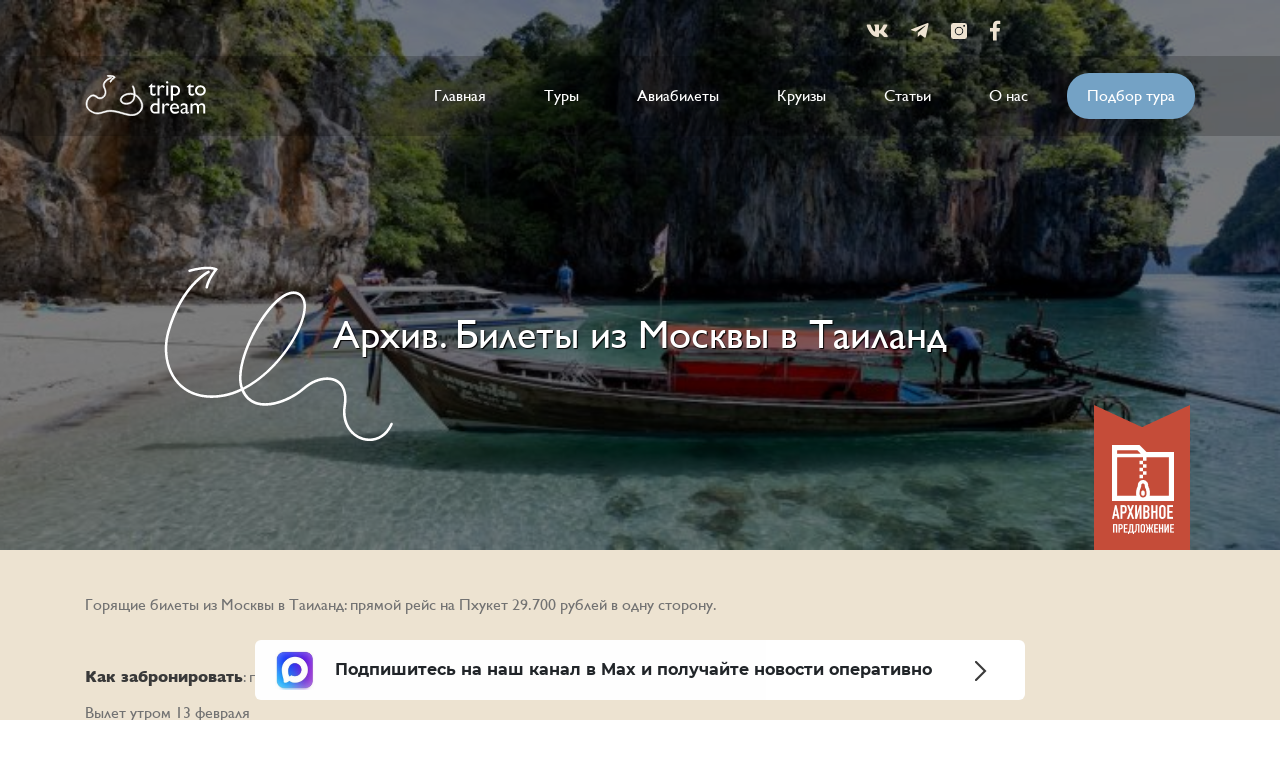

--- FILE ---
content_type: text/html; charset=UTF-8
request_url: http://triptodream.ru/2024/02/bilety-iz-moskvy-v-tailand/
body_size: 11407
content:
<!DOCTYPE html>
<html lang="ru">
<head>
	<meta charset="UTF-8">
	<meta name="viewport" content="width=device-width,initial-scale=1">
	<meta http-equiv="Cache-Control" content="no-cache">
	<meta name="description" content="Trip To Dream">
	<title>Билеты из Москвы в Таиланд | TripToDream</title>
	<link rel="shortcut icon" href="http://triptodream.ru/wp-content/themes/new_theme/img/favicon.ico" type="image/x-icon">
	<link rel="icon" href="http://triptodream.ru/wp-content/themes/new_theme/img/favicon.ico" type="image/x-icon">
	<link rel="stylesheet" href="http://triptodream.ru/wp-content/themes/new_theme/css/libs.css">
	<link rel="stylesheet" href="http://triptodream.ru/wp-content/themes/new_theme/style.css" type="text/css" media="screen" />

	
<!-- All in One SEO Pack 3.3.5 от Michael Torbert из Semper Fi Web Design[239,282] -->
<meta name="description"  content="Горящие билеты из Москвы в Таиланд: прямой рейс на Пхукет 29.700 рублей в одну сторону." />

<script type="application/ld+json" class="aioseop-schema">{"@context":"https://schema.org","@graph":[{"@type":"Organization","@id":"http://triptodream.ru/#organization","url":"http://triptodream.ru/","name":"TripToDream","sameAs":[]},{"@type":"WebSite","@id":"http://triptodream.ru/#website","url":"http://triptodream.ru/","name":"TripToDream","publisher":{"@id":"http://triptodream.ru/#organization"},"potentialAction":{"@type":"SearchAction","target":"http://triptodream.ru/?s={search_term_string}","query-input":"required name=search_term_string"}},{"@type":"WebPage","@id":"http://triptodream.ru/2024/02/bilety-iz-moskvy-v-tailand/#webpage","url":"http://triptodream.ru/2024/02/bilety-iz-moskvy-v-tailand/","inLanguage":"ru-RU","name":"\u0410\u0440\u0445\u0438\u0432. \u0411\u0438\u043b\u0435\u0442\u044b \u0438\u0437 \u041c\u043e\u0441\u043a\u0432\u044b \u0432 \u0422\u0430\u0438\u043b\u0430\u043d\u0434","isPartOf":{"@id":"http://triptodream.ru/#website"},"image":{"@type":"ImageObject","@id":"http://triptodream.ru/2024/02/bilety-iz-moskvy-v-tailand/#primaryimage","url":"http://triptodream.ru/wp-content/uploads/2022/11/thailand-phuket.jpg","width":1280,"height":854},"primaryImageOfPage":{"@id":"http://triptodream.ru/2024/02/bilety-iz-moskvy-v-tailand/#primaryimage"},"datePublished":"2024-02-12T12:00:05+03:00","dateModified":"2024-02-20T12:38:33+03:00","description":"\u0413\u043e\u0440\u044f\u0449\u0438\u0435 \u0431\u0438\u043b\u0435\u0442\u044b \u0438\u0437 \u041c\u043e\u0441\u043a\u0432\u044b \u0432 \u0422\u0430\u0438\u043b\u0430\u043d\u0434: \u043f\u0440\u044f\u043c\u043e\u0439 \u0440\u0435\u0439\u0441 \u043d\u0430 \u041f\u0445\u0443\u043a\u0435\u0442 29.700 \u0440\u0443\u0431\u043b\u0435\u0439 \u0432 \u043e\u0434\u043d\u0443 \u0441\u0442\u043e\u0440\u043e\u043d\u0443."},{"@type":"Article","@id":"http://triptodream.ru/2024/02/bilety-iz-moskvy-v-tailand/#article","isPartOf":{"@id":"http://triptodream.ru/2024/02/bilety-iz-moskvy-v-tailand/#webpage"},"author":{"@id":"http://triptodream.ru/author/admin/#author"},"headline":"\u0410\u0440\u0445\u0438\u0432. \u0411\u0438\u043b\u0435\u0442\u044b \u0438\u0437 \u041c\u043e\u0441\u043a\u0432\u044b \u0432 \u0422\u0430\u0438\u043b\u0430\u043d\u0434","datePublished":"2024-02-12T12:00:05+03:00","dateModified":"2024-02-20T12:38:33+03:00","commentCount":0,"mainEntityOfPage":{"@id":"http://triptodream.ru/2024/02/bilety-iz-moskvy-v-tailand/#webpage"},"publisher":{"@id":"http://triptodream.ru/#organization"},"articleSection":"\u0410\u0440\u0445\u0438\u0432","image":{"@type":"ImageObject","@id":"http://triptodream.ru/2024/02/bilety-iz-moskvy-v-tailand/#primaryimage","url":"http://triptodream.ru/wp-content/uploads/2022/11/thailand-phuket.jpg","width":1280,"height":854}},{"@type":"Person","@id":"http://triptodream.ru/author/admin/#author","name":"TripToDream","sameAs":[],"image":{"@type":"ImageObject","@id":"http://triptodream.ru/#personlogo","url":"http://0.gravatar.com/avatar/c674c49d3b49311dda1e14084d69f629?s=96&r=g","width":96,"height":96,"caption":"TripToDream"}}]}</script>
<link rel="canonical" href="http://triptodream.ru/2024/02/bilety-iz-moskvy-v-tailand/" />
<!-- All in One SEO Pack -->
<link rel='dns-prefetch' href='//s.w.org' />
		<script type="text/javascript">
			window._wpemojiSettings = {"baseUrl":"https:\/\/s.w.org\/images\/core\/emoji\/12.0.0-1\/72x72\/","ext":".png","svgUrl":"https:\/\/s.w.org\/images\/core\/emoji\/12.0.0-1\/svg\/","svgExt":".svg","source":{"concatemoji":"http:\/\/triptodream.ru\/wp-includes\/js\/wp-emoji-release.min.js?ver=5.3.2"}};
			!function(e,a,t){var r,n,o,i,p=a.createElement("canvas"),s=p.getContext&&p.getContext("2d");function c(e,t){var a=String.fromCharCode;s.clearRect(0,0,p.width,p.height),s.fillText(a.apply(this,e),0,0);var r=p.toDataURL();return s.clearRect(0,0,p.width,p.height),s.fillText(a.apply(this,t),0,0),r===p.toDataURL()}function l(e){if(!s||!s.fillText)return!1;switch(s.textBaseline="top",s.font="600 32px Arial",e){case"flag":return!c([127987,65039,8205,9895,65039],[127987,65039,8203,9895,65039])&&(!c([55356,56826,55356,56819],[55356,56826,8203,55356,56819])&&!c([55356,57332,56128,56423,56128,56418,56128,56421,56128,56430,56128,56423,56128,56447],[55356,57332,8203,56128,56423,8203,56128,56418,8203,56128,56421,8203,56128,56430,8203,56128,56423,8203,56128,56447]));case"emoji":return!c([55357,56424,55356,57342,8205,55358,56605,8205,55357,56424,55356,57340],[55357,56424,55356,57342,8203,55358,56605,8203,55357,56424,55356,57340])}return!1}function d(e){var t=a.createElement("script");t.src=e,t.defer=t.type="text/javascript",a.getElementsByTagName("head")[0].appendChild(t)}for(i=Array("flag","emoji"),t.supports={everything:!0,everythingExceptFlag:!0},o=0;o<i.length;o++)t.supports[i[o]]=l(i[o]),t.supports.everything=t.supports.everything&&t.supports[i[o]],"flag"!==i[o]&&(t.supports.everythingExceptFlag=t.supports.everythingExceptFlag&&t.supports[i[o]]);t.supports.everythingExceptFlag=t.supports.everythingExceptFlag&&!t.supports.flag,t.DOMReady=!1,t.readyCallback=function(){t.DOMReady=!0},t.supports.everything||(n=function(){t.readyCallback()},a.addEventListener?(a.addEventListener("DOMContentLoaded",n,!1),e.addEventListener("load",n,!1)):(e.attachEvent("onload",n),a.attachEvent("onreadystatechange",function(){"complete"===a.readyState&&t.readyCallback()})),(r=t.source||{}).concatemoji?d(r.concatemoji):r.wpemoji&&r.twemoji&&(d(r.twemoji),d(r.wpemoji)))}(window,document,window._wpemojiSettings);
		</script>
		<style type="text/css">
img.wp-smiley,
img.emoji {
	display: inline !important;
	border: none !important;
	box-shadow: none !important;
	height: 1em !important;
	width: 1em !important;
	margin: 0 .07em !important;
	vertical-align: -0.1em !important;
	background: none !important;
	padding: 0 !important;
}
</style>
	<link rel='stylesheet' id='yarppWidgetCss-css'  href='http://triptodream.ru/wp-content/plugins/yet-another-related-posts-plugin/style/widget.css?ver=5.3.2' type='text/css' media='all' />
<link rel='stylesheet' id='cnss_font_awesome_css-css'  href='http://triptodream.ru/wp-content/plugins/easy-social-icons/css/font-awesome/css/all.min.css?ver=5.7.2' type='text/css' media='all' />
<link rel='stylesheet' id='cnss_font_awesome_v4_shims-css'  href='http://triptodream.ru/wp-content/plugins/easy-social-icons/css/font-awesome/css/v4-shims.min.css?ver=5.7.2' type='text/css' media='all' />
<link rel='stylesheet' id='cnss_css-css'  href='http://triptodream.ru/wp-content/plugins/easy-social-icons/css/cnss.css?ver=1.0' type='text/css' media='all' />
<link rel='stylesheet' id='wp-block-library-css'  href='http://triptodream.ru/wp-includes/css/dist/block-library/style.min.css?ver=5.3.2' type='text/css' media='all' />
<link rel='stylesheet' id='contact-form-7-css'  href='http://triptodream.ru/wp-content/plugins/contact-form-7/includes/css/styles.css?ver=5.1.6' type='text/css' media='all' />
<style id='contact-form-7-inline-css' type='text/css'>
.wpcf7 .wpcf7-recaptcha iframe {margin-bottom: 0;}.wpcf7 .wpcf7-recaptcha[data-align="center"] > div {margin: 0 auto;}.wpcf7 .wpcf7-recaptcha[data-align="right"] > div {margin: 0 0 0 auto;}
</style>
<link rel='stylesheet' id='wp-pagenavi-css'  href='http://triptodream.ru/wp-content/plugins/wp-pagenavi/pagenavi-css.css?ver=2.70' type='text/css' media='all' />
<link rel='stylesheet' id='wordpress-popular-posts-css-css'  href='http://triptodream.ru/wp-content/plugins/wordpress-popular-posts/assets/css/wpp.css?ver=5.0.2' type='text/css' media='all' />
<link rel='stylesheet' id='addtoany-css'  href='http://triptodream.ru/wp-content/plugins/add-to-any/addtoany.min.css?ver=1.15' type='text/css' media='all' />
<script type='text/javascript' src='http://triptodream.ru/wp-includes/js/jquery/jquery.js?ver=1.12.4-wp'></script>
<script type='text/javascript' src='http://triptodream.ru/wp-includes/js/jquery/jquery-migrate.min.js?ver=1.4.1'></script>
<script type='text/javascript' src='http://triptodream.ru/wp-content/plugins/easy-social-icons/js/cnss.js?ver=1.0'></script>
<script type='text/javascript' src='http://triptodream.ru/wp-content/plugins/add-to-any/addtoany.min.js?ver=1.1'></script>
<script type='text/javascript'>
/* <![CDATA[ */
var wpp_params = {"sampling_active":"0","sampling_rate":"100","ajax_url":"http:\/\/triptodream.ru\/wp-json\/wordpress-popular-posts\/v1\/popular-posts","ID":"131653","token":"3a88d9151d","debug":""};
/* ]]> */
</script>
<script type='text/javascript' src='http://triptodream.ru/wp-content/plugins/wordpress-popular-posts/assets/js/wpp-5.0.0.min.js?ver=5.0.2'></script>
<link rel='https://api.w.org/' href='http://triptodream.ru/wp-json/' />
<link rel="EditURI" type="application/rsd+xml" title="RSD" href="http://triptodream.ru/xmlrpc.php?rsd" />
<link rel="wlwmanifest" type="application/wlwmanifest+xml" href="http://triptodream.ru/wp-includes/wlwmanifest.xml" /> 
<link rel='prev' title='Архив. 9 дней в Таиланде 88 300 рублей' href='http://triptodream.ru/2024/02/9-dnej-v-tailande-88-300-rublej/' />
<link rel='next' title='Архив. Из Москвы и Екатеринбурга в Индию' href='http://triptodream.ru/2024/02/iz-moskvy-i-ekaterinburga-v-indiyu/' />
<meta name="generator" content="WordPress 5.3.2" />
<link rel='shortlink' href='http://triptodream.ru/?p=131653' />
<link rel="alternate" type="application/json+oembed" href="http://triptodream.ru/wp-json/oembed/1.0/embed?url=http%3A%2F%2Ftriptodream.ru%2F2024%2F02%2Fbilety-iz-moskvy-v-tailand%2F" />
<link rel="alternate" type="text/xml+oembed" href="http://triptodream.ru/wp-json/oembed/1.0/embed?url=http%3A%2F%2Ftriptodream.ru%2F2024%2F02%2Fbilety-iz-moskvy-v-tailand%2F&#038;format=xml" />

<script data-cfasync="false">
window.a2a_config=window.a2a_config||{};a2a_config.callbacks=[];a2a_config.overlays=[];a2a_config.templates={};a2a_localize = {
	Share: "Отправить",
	Save: "Сохранить",
	Subscribe: "Подписаться",
	Email: "E-mail",
	Bookmark: "В закладки!",
	ShowAll: "Показать все",
	ShowLess: "Показать остальное",
	FindServices: "Найти сервис(ы)",
	FindAnyServiceToAddTo: "Найти сервис и добавить",
	PoweredBy: "Работает на",
	ShareViaEmail: "Поделиться по электронной почте",
	SubscribeViaEmail: "Подписаться по электронной почте",
	BookmarkInYourBrowser: "Добавить в закладки",
	BookmarkInstructions: "Нажмите Ctrl+D или \u2318+D, чтобы добавить страницу в закладки",
	AddToYourFavorites: "Добавить в Избранное",
	SendFromWebOrProgram: "Отправлять с любого email-адреса или email-программы",
	EmailProgram: "Почтовая программа",
	More: "Подробнее&#8230;",
	ThanksForSharing: "Спасибо, что поделились!",
	ThanksForFollowing: "Спасибо за подписку!"
};

a2a_config.icon_color="#393939,#ffffff";
(function(d,s,a,b){a=d.createElement(s);b=d.getElementsByTagName(s)[0];a.async=1;a.src="https://static.addtoany.com/menu/page.js";b.parentNode.insertBefore(a,b);})(document,"script");
</script>
<style type="text/css">
		ul.cnss-social-icon li.cn-fa-icon a:hover{opacity: 0.7!important;color:#ffffff!important;}
		</style>      <meta name="onesignal" content="wordpress-plugin"/>
            <script>

      window.OneSignal = window.OneSignal || [];

      OneSignal.push( function() {
        OneSignal.SERVICE_WORKER_UPDATER_PATH = "OneSignalSDKUpdaterWorker.js.php";
        OneSignal.SERVICE_WORKER_PATH = "OneSignalSDKWorker.js.php";
        OneSignal.SERVICE_WORKER_PARAM = { scope: '/' };

        OneSignal.setDefaultNotificationUrl("http://triptodream.ru");
        var oneSignal_options = {};
        window._oneSignalInitOptions = oneSignal_options;

        oneSignal_options['wordpress'] = true;
oneSignal_options['appId'] = '643ffb80-b304-4ae6-bbe4-6917389b88a0';
oneSignal_options['welcomeNotification'] = { };
oneSignal_options['welcomeNotification']['disable'] = true;
oneSignal_options['path'] = "https://triptodream.ru/wp-content/plugins/onesignal-free-web-push-notifications/sdk_files/";
oneSignal_options['safari_web_id'] = "web.onesignal.auto.02091d44-51df-4a38-967b-45e7d1e7feaf";
oneSignal_options['promptOptions'] = { };
oneSignal_options['promptOptions']['actionMessage'] = 'Хотите подписаться на уведомления о новостях?';
oneSignal_options['promptOptions']['exampleNotificationTitleDesktop'] = 'Пример уведомления';
oneSignal_options['promptOptions']['exampleNotificationTitleMobile'] = 'Пример уведомления';
oneSignal_options['promptOptions']['exampleNotificationCaption'] = 'Вы можете отписаться в любое время';
oneSignal_options['promptOptions']['acceptButtonText'] = 'ПОДПИСАТЬСЯ';
oneSignal_options['promptOptions']['cancelButtonText'] = 'Нет, спасибо';
oneSignal_options['promptOptions']['siteName'] = 'http://triptodream.ru';
oneSignal_options['promptOptions']['autoAcceptTitle'] = 'TripToDream';
                OneSignal.init(window._oneSignalInitOptions);
                      });

      function documentInitOneSignal() {
        var oneSignal_elements = document.getElementsByClassName("OneSignal-prompt");

        var oneSignalLinkClickHandler = function(event) { OneSignal.push(['registerForPushNotifications']); event.preventDefault(); };        for(var i = 0; i < oneSignal_elements.length; i++)
          oneSignal_elements[i].addEventListener('click', oneSignalLinkClickHandler, false);
      }

      if (document.readyState === 'complete') {
           documentInitOneSignal();
      }
      else {
           window.addEventListener("load", function(event){
               documentInitOneSignal();
          });
      }
    </script>

<script data-noptimize="1" data-cfasync="false" data-wpfc-render="false">
  (function () {
      var script = document.createElement("script");
      script.async = 1;
      script.src = 'https://emrldco.com/MjM0NDU.js?t=23445';
      document.head.appendChild(script);
  })();
</script>
<!-- Yandex.RTB -->
<script>window.yaContextCb=window.yaContextCb||[]</script>
<script src="https://yandex.ru/ads/system/context.js" async></script>

</head>
<body>

	<div id="wrapper">
					<header class="header">

				<div class="header_top_wrap">
					<div class="container">


					<div class="top__tool-bar">
						<div class="header__social">
							<div class="container">
								<a href="https://vk.com/triptodreamru" target="_blank"><i class="fab fa-vk"></i></a>
								<a href="https://t.me/triptodreamru" target="_blank"><i class="fab fa-telegram-plane"></i></a>
								<a href="https://www.instagram.com/trip_to_dream/" target="_blank"><svg xmlns="http://www.w3.org/2000/svg" width="16" height="16" viewBox="0 0 16 16"><g><g><path fill="#eee3d1" d="M13.656 0A2.345 2.345 0 0 1 16 2.344v11.312A2.345 2.345 0 0 1 13.656 16H2.344A2.345 2.345 0 0 1 0 13.656V2.344A2.345 2.345 0 0 1 2.344 0zM12.22 8.031A4.225 4.225 0 0 0 8 3.812a4.225 4.225 0 0 0-4.219 4.22A4.225 4.225 0 0 0 8 12.25a4.225 4.225 0 0 0 4.219-4.219zm1.875-5.156a.94.94 0 0 0-.938-.938.94.94 0 0 0-.937.938.94.94 0 0 0 .937.938.94.94 0 0 0 .938-.938zM11.28 8.031A3.285 3.285 0 0 1 8 11.312a3.285 3.285 0 0 1-3.281-3.28A3.285 3.285 0 0 1 8 4.75a3.285 3.285 0 0 1 3.281 3.281z"/></g></g></svg></a>
								<a href="https://www.facebook.com/triptodreamru" target="_blank"><i class="fab fa-facebook-f"></i></a>
							</div>
						</div>
					</div>
					</div>
					<div class="header__wrapper">
						<div class="container">
							<div class="header__content">
								<a href="/" class="header__logo">
									<img src="http://triptodream.ru/wp-content/themes/new_theme/img/header/header-logo.svg" alt="Logo">
								</a>
								<div class="header__wrap">
									<nav class="header__nav">

										<ul id="menu-topmenu" class="clearfix"><li id="menu-item-63901" class="menu-item menu-item-type-custom menu-item-object-custom menu-item-home menu-item-63901"><a href="http://triptodream.ru/">Главная</a></li>
<li id="menu-item-63948" class="menu-item menu-item-type-taxonomy menu-item-object-category menu-item-63948"><a href="http://triptodream.ru/tours/">Туры</a></li>
<li id="menu-item-63949" class="menu-item menu-item-type-taxonomy menu-item-object-category menu-item-63949"><a href="http://triptodream.ru/aviasales/">Авиабилеты</a></li>
<li id="menu-item-63950" class="menu-item menu-item-type-taxonomy menu-item-object-category menu-item-63950"><a href="http://triptodream.ru/cruises/">Круизы</a></li>
<li id="menu-item-63903" class="menu-item menu-item-type-taxonomy menu-item-object-category menu-item-63903"><a href="http://triptodream.ru/articles/">Статьи</a></li>
<li id="menu-item-63904" class="menu-item menu-item-type-post_type menu-item-object-page menu-item-63904"><a href="http://triptodream.ru/o-nas/">О нас</a></li>
</ul>
<div class="header__search desctop">
	<form role="search" method="get" id="searchform" class="searchform" action="/">
		<div class="form__block">
			<div class="searchform--input">
				<input type="text" value="" name="s" id="s" placeholder="Поиск">
				<button type="submit" id="searchsubmit">
					<svg width="20px" height="20px" viewBox="0 0 20 20" version="1.1" xmlns="http://www.w3.org/2000/svg" xmlns:xlink="http://www.w3.org/1999/xlink" class="fill-white search-lens"><path d="M19.5105309,17.1469206 C20.1631564,17.7996261 20.1631564,18.8578254 19.5105309,19.5105309 C18.8577455,20.1631564 17.7995462,20.1631564 17.1468407,19.5105309 L12.8018633,15.1655534 C12.7787721,15.1424622 12.7627121,15.115376 12.741219,15.091326 C11.4443574,15.9462591 9.89205472,16.4452363 8.22253827,16.4452363 C3.68132571,16.4452363 0,12.7637508 0,8.22261817 C0,3.68140561 3.68140561,0 8.22261817,0 C12.7638307,0 16.4452363,3.68140561 16.4452363,8.22269807 C16.4452363,9.89213462 15.9462591,11.4445172 15.091326,12.7413788 C15.1154559,12.7628719 15.1425421,12.7790118 15.1656333,12.802103 L19.5105309,17.1469206 Z M8.22261817,13.5947138 C11.1894755,13.5947138 13.5947138,11.1895554 13.5947138,8.22261817 C13.5947138,5.25568091 11.1894755,2.85044265 8.22261817,2.85044265 C5.25568091,2.85044265 2.85044265,5.25560101 2.85044265,8.22261817 C2.85044265,11.1895554 5.25560101,13.5947138 8.22261817,13.5947138 Z"></path>
					</svg>
				</button>
			</div>

			<div class="switcher">
				<div class="open-form">
					<svg width="20px" height="20px" viewBox="0 0 20 20" version="1.1" xmlns="http://www.w3.org/2000/svg" xmlns:xlink="http://www.w3.org/1999/xlink" class="fill-white search-lens"><path d="M19.5105309,17.1469206 C20.1631564,17.7996261 20.1631564,18.8578254 19.5105309,19.5105309 C18.8577455,20.1631564 17.7995462,20.1631564 17.1468407,19.5105309 L12.8018633,15.1655534 C12.7787721,15.1424622 12.7627121,15.115376 12.741219,15.091326 C11.4443574,15.9462591 9.89205472,16.4452363 8.22253827,16.4452363 C3.68132571,16.4452363 0,12.7637508 0,8.22261817 C0,3.68140561 3.68140561,0 8.22261817,0 C12.7638307,0 16.4452363,3.68140561 16.4452363,8.22269807 C16.4452363,9.89213462 15.9462591,11.4445172 15.091326,12.7413788 C15.1154559,12.7628719 15.1425421,12.7790118 15.1656333,12.802103 L19.5105309,17.1469206 Z M8.22261817,13.5947138 C11.1894755,13.5947138 13.5947138,11.1895554 13.5947138,8.22261817 C13.5947138,5.25568091 11.1894755,2.85044265 8.22261817,2.85044265 C5.25568091,2.85044265 2.85044265,5.25560101 2.85044265,8.22261817 C2.85044265,11.1895554 5.25560101,13.5947138 8.22261817,13.5947138 Z"></path>
					</svg>
				</div>
				<div class="close-form">
					<img src="https://triptodream.ru/wp-content/themes/new_theme/img/popup/icon-close.svg" alt="Close">
				</div>
			</div>
		</div>


		<style>
		</style>
	</form>
</div>


									</nav>
									<a href="https://triptodream.ru/2021/05/kak-podobrat-tur/">Подбор тура</a>
								</div>
								<div class="header__search mobile">
									<form role="search" method="get" id="searchform" class="searchform" action="/">
										<div class="form__block">
											<div class="searchform--input">
												<input type="text" value="" name="s" id="s" placeholder="Поиск">
												<button type="submit" id="searchsubmit">
													<svg width="20px" height="20px" viewBox="0 0 20 20" version="1.1" xmlns="http://www.w3.org/2000/svg" xmlns:xlink="http://www.w3.org/1999/xlink" class="fill-white search-lens"><path d="M19.5105309,17.1469206 C20.1631564,17.7996261 20.1631564,18.8578254 19.5105309,19.5105309 C18.8577455,20.1631564 17.7995462,20.1631564 17.1468407,19.5105309 L12.8018633,15.1655534 C12.7787721,15.1424622 12.7627121,15.115376 12.741219,15.091326 C11.4443574,15.9462591 9.89205472,16.4452363 8.22253827,16.4452363 C3.68132571,16.4452363 0,12.7637508 0,8.22261817 C0,3.68140561 3.68140561,0 8.22261817,0 C12.7638307,0 16.4452363,3.68140561 16.4452363,8.22269807 C16.4452363,9.89213462 15.9462591,11.4445172 15.091326,12.7413788 C15.1154559,12.7628719 15.1425421,12.7790118 15.1656333,12.802103 L19.5105309,17.1469206 Z M8.22261817,13.5947138 C11.1894755,13.5947138 13.5947138,11.1895554 13.5947138,8.22261817 C13.5947138,5.25568091 11.1894755,2.85044265 8.22261817,2.85044265 C5.25568091,2.85044265 2.85044265,5.25560101 2.85044265,8.22261817 C2.85044265,11.1895554 5.25560101,13.5947138 8.22261817,13.5947138 Z"></path>
													</svg>
												</button>
											</div>

											<div class="switcher">
												<div class="open-form">
													<svg width="20px" height="20px" viewBox="0 0 20 20" version="1.1" xmlns="http://www.w3.org/2000/svg" xmlns:xlink="http://www.w3.org/1999/xlink" class="fill-white search-lens"><path d="M19.5105309,17.1469206 C20.1631564,17.7996261 20.1631564,18.8578254 19.5105309,19.5105309 C18.8577455,20.1631564 17.7995462,20.1631564 17.1468407,19.5105309 L12.8018633,15.1655534 C12.7787721,15.1424622 12.7627121,15.115376 12.741219,15.091326 C11.4443574,15.9462591 9.89205472,16.4452363 8.22253827,16.4452363 C3.68132571,16.4452363 0,12.7637508 0,8.22261817 C0,3.68140561 3.68140561,0 8.22261817,0 C12.7638307,0 16.4452363,3.68140561 16.4452363,8.22269807 C16.4452363,9.89213462 15.9462591,11.4445172 15.091326,12.7413788 C15.1154559,12.7628719 15.1425421,12.7790118 15.1656333,12.802103 L19.5105309,17.1469206 Z M8.22261817,13.5947138 C11.1894755,13.5947138 13.5947138,11.1895554 13.5947138,8.22261817 C13.5947138,5.25568091 11.1894755,2.85044265 8.22261817,2.85044265 C5.25568091,2.85044265 2.85044265,5.25560101 2.85044265,8.22261817 C2.85044265,11.1895554 5.25560101,13.5947138 8.22261817,13.5947138 Z"></path>
													</svg>
												</div>
												<div class="close-form">
													<img src="https://triptodream.ru/wp-content/themes/new_theme/img/popup/icon-close.svg" alt="Close">
												</div>
											</div>
										</div>


										<style>
										</style>
									</form>
								</div>
								<div class="header__hamburger">
									<span></span>
									<span></span>
									<span></span>
									<span></span>
								</div>
							</div>
						</div>
					</div>
				</div>

				<div class="main">

					

						<section class="head other-head" style="background-image: url('http://triptodream.ru/wp-content/uploads/2022/11/thailand-phuket-777x315.jpg')">
							<div class="head__content">

								<h1>Архив. Билеты из Москвы в Таиланд</h1>
							</div>
						</section>


					
				</div>

				<!-- Facebook Pixel Code -->
<script>
!function(f,b,e,v,n,t,s)
{if(f.fbq)return;n=f.fbq=function(){n.callMethod?
n.callMethod.apply(n,arguments):n.queue.push(arguments)};
if(!f._fbq)f._fbq=n;n.push=n;n.loaded=!0;n.version='2.0';
n.queue=[];t=b.createElement(e);t.async=!0;
t.src=v;s=b.getElementsByTagName(e)[0];
s.parentNode.insertBefore(t,s)}(window, document,'script',
'https://connect.facebook.net/en_US/fbevents.js');
fbq('init', '725085967669693');
fbq('track', 'PageView');
</script>
<noscript><img height="1" width="1" style="display:none"
src="https://www.facebook.com/tr?id=725085967669693&ev=PageView&noscript=1"
/></noscript>
<!-- End Facebook Pixel Code -->
				
									<div class="archiv__label">
						<img src="/wp-content/uploads/2019/12/archive.png" alt="">
					</div>
					<style media="screen">
					.archiv__label{
						position: absolute;
						bottom: 0;
						width: 1100px;
						text-align: right;
						left: 50%;
						margin-left: -550px;
					}
					@media(max-width: 1199px){
						.archiv__label{
							width: 100%;
							text-align: right;
							left: auto;
							margin-left: 0;
							right: 20px;
						}

						.archiv__label img{
							width: 50px;
						}
					}
				}
				</style>
			
		</header>

<main id="main" class="main">




		<section class="tickets">

			<div class="tickets__content">
				<div class="tickets__main">
					  

					                		      <p>Горящие билеты из Москвы в Таиланд: прямой рейс на Пхукет 29.700 рублей в одну сторону.</p>
<p><span id="more-131653"></span></p>
<p><strong>Как забронировать</strong>: перейдите по <a href="https://aviasales.tp.st/XkZXwcot" target="_blank" rel="noopener noreferrer">ссылке</a>.</p>
<p>Вылет утром 13 февраля</p>
<p><a href="https://aviasales.tp.st/XkZXwcot" target="_blank" rel="noopener noreferrer"><img class="aligncenter size-full wp-image-131654" src="http://triptodream.ru/wp-content/uploads/2024/02/Снимок-экрана-2024-02-12-в-14.56.15.png" alt="" width="600" height="218" srcset="http://triptodream.ru/wp-content/uploads/2024/02/Снимок-экрана-2024-02-12-в-14.56.15.png 600w, http://triptodream.ru/wp-content/uploads/2024/02/Снимок-экрана-2024-02-12-в-14.56.15-300x109.png 300w" sizes="(max-width: 600px) 100vw, 600px" /></a></p>
<p>&nbsp;</p>
<p>&nbsp;</p>
<p>Минимальные цены на обратные рейсы:</p>
<p>Много дат в феврале и марте из Паттайи через Дубай. Выберите нужные даты на <a href="https://aviasales.tp.st/UniR7T40" target="_blank" rel="noopener noreferrer">авиасейлс</a>.</p>
<p><a href="https://aviasales.tp.st/bnERXcl1" target="_blank" rel="noopener noreferrer"><img class="aligncenter size-large wp-image-131655" src="http://triptodream.ru/wp-content/uploads/2024/02/Снимок-экрана-2024-02-12-в-14.56.22.png" alt="" width="600" height="217" srcset="http://triptodream.ru/wp-content/uploads/2024/02/Снимок-экрана-2024-02-12-в-14.56.22.png 600w, http://triptodream.ru/wp-content/uploads/2024/02/Снимок-экрана-2024-02-12-в-14.56.22-300x109.png 300w" sizes="(max-width: 600px) 100vw, 600px" /></a></p>
<p><a href="https://aviasales.tp.st/UniR7T40" target="_blank" rel="noopener noreferrer"> <img class="aligncenter size-large wp-image-131656" src="http://triptodream.ru/wp-content/uploads/2024/02/Снимок-экрана-2024-02-12-в-14.56.29.png" alt="" width="600" height="218" srcset="http://triptodream.ru/wp-content/uploads/2024/02/Снимок-экрана-2024-02-12-в-14.56.29.png 600w, http://triptodream.ru/wp-content/uploads/2024/02/Снимок-экрана-2024-02-12-в-14.56.29-300x109.png 300w" sizes="(max-width: 600px) 100vw, 600px" /></a></p>
<p>&nbsp;</p>
<p>&nbsp;</p>
<p>Забронировать проживание с оплатой российской картой можно через:<br />
&#8212; сервисы поиска туров <a href="https://go.redav.online/c0ad227bd341b8f0" target="_blank" rel="noopener noreferrer">травелата</a> или <a href="https://level.travel/?aflt=triptodream" target="_blank" rel="noopener noreferrer">левел.тревел</a>;<br />
&#8212; <a href="https://yandex.tp.st/gHkZIrLn" target="_blank" rel="noopener noreferrer">яндекс.путешествия</a>, <a href="https://ostrovok.tp.st/3GvkXZdz" target="_blank" rel="noopener noreferrer">островок</a>.</p>
<p>&nbsp;</p>
<div class="addtoany_share_save_container addtoany_content addtoany_content_bottom"><div class="addtoany_header"><b> Поделитесь с друзьями: </b></div><div class="a2a_kit a2a_kit_size_32 addtoany_list" data-a2a-url="http://triptodream.ru/2024/02/bilety-iz-moskvy-v-tailand/" data-a2a-title="Архив. Билеты из Москвы в Таиланд"><a class="a2a_button_vk" href="https://www.addtoany.com/add_to/vk?linkurl=http%3A%2F%2Ftriptodream.ru%2F2024%2F02%2Fbilety-iz-moskvy-v-tailand%2F&amp;linkname=%D0%90%D1%80%D1%85%D0%B8%D0%B2.%20%D0%91%D0%B8%D0%BB%D0%B5%D1%82%D1%8B%20%D0%B8%D0%B7%20%D0%9C%D0%BE%D1%81%D0%BA%D0%B2%D1%8B%20%D0%B2%20%D0%A2%D0%B0%D0%B8%D0%BB%D0%B0%D0%BD%D0%B4" title="VK" rel="nofollow noopener" target="_blank"></a><a class="a2a_button_telegram" href="https://www.addtoany.com/add_to/telegram?linkurl=http%3A%2F%2Ftriptodream.ru%2F2024%2F02%2Fbilety-iz-moskvy-v-tailand%2F&amp;linkname=%D0%90%D1%80%D1%85%D0%B8%D0%B2.%20%D0%91%D0%B8%D0%BB%D0%B5%D1%82%D1%8B%20%D0%B8%D0%B7%20%D0%9C%D0%BE%D1%81%D0%BA%D0%B2%D1%8B%20%D0%B2%20%D0%A2%D0%B0%D0%B8%D0%BB%D0%B0%D0%BD%D0%B4" title="Telegram" rel="nofollow noopener" target="_blank"></a><a class="a2a_button_whatsapp" href="https://www.addtoany.com/add_to/whatsapp?linkurl=http%3A%2F%2Ftriptodream.ru%2F2024%2F02%2Fbilety-iz-moskvy-v-tailand%2F&amp;linkname=%D0%90%D1%80%D1%85%D0%B8%D0%B2.%20%D0%91%D0%B8%D0%BB%D0%B5%D1%82%D1%8B%20%D0%B8%D0%B7%20%D0%9C%D0%BE%D1%81%D0%BA%D0%B2%D1%8B%20%D0%B2%20%D0%A2%D0%B0%D0%B8%D0%BB%D0%B0%D0%BD%D0%B4" title="WhatsApp" rel="nofollow noopener" target="_blank"></a><a class="a2a_button_viber" href="https://www.addtoany.com/add_to/viber?linkurl=http%3A%2F%2Ftriptodream.ru%2F2024%2F02%2Fbilety-iz-moskvy-v-tailand%2F&amp;linkname=%D0%90%D1%80%D1%85%D0%B8%D0%B2.%20%D0%91%D0%B8%D0%BB%D0%B5%D1%82%D1%8B%20%D0%B8%D0%B7%20%D0%9C%D0%BE%D1%81%D0%BA%D0%B2%D1%8B%20%D0%B2%20%D0%A2%D0%B0%D0%B8%D0%BB%D0%B0%D0%BD%D0%B4" title="Viber" rel="nofollow noopener" target="_blank"></a></div></div><div class='yarpp-related yarpp-related-none'>
<p>Не найдено похожих материалов.</p>
</div>

					                
				</div>
				<div class="tickets__ad">
					<div class="tickets__box">
						<div class="textwidget custom-html-widget"><!-- Yandex.RTB -->
<script>window.yaContextCb=window.yaContextCb||[]</script>
<script src="https://yandex.ru/ads/system/context.js" async></script>
<!-- Yandex.RTB R-A-485279-2 -->
<div id="yandex_rtb_R-A-485279-2"></div>
<script>window.yaContextCb.push(()=>{
  Ya.Context.AdvManager.render({
    renderTo: 'yandex_rtb_R-A-485279-2',
    blockId: 'R-A-485279-2'
  })
})</script></div>					</div>
				</div>
			</div>
		</section>

	</main>
		

	<footer class="footer">
		<a href="/">
			<img src="http://triptodream.ru/wp-content/themes/new_theme/img/header/header-logo.svg" alt="Logo">
		</a>
		<div class="footer__box">
			<p>По вопросам сотрудничества:</p>
			<a class="footer__mail" href="mailto:info@triptodream.ru">info@triptodream.ru</a>

			<div class="creator">
				Дизайн&nbsp;—&nbsp;<a href="http://chromestudio.ru/" alt="Брендинговое агенство ХРОМ">ХРОМ</a>
			</div>
		</div>
		<!-- <div class="footer__box">
			<h4>Тэги</h4>


		</div> -->
	</footer>

	<button id="back-to-top"></button>
	<div id="overlay"></div>

</div>
<!-- Баннер  -->
<div class="animated animatedFadeInUp fadeInUp banner__footer">
	<div class="banner__footer_inner">
		<div class="banner__footer_image">			
			<img src="http://triptodream.ru/wp-content/uploads/2025/10/max-150x150.jpg" alt="" />			
		</div>
		<div class="banner__footer_text">
			<div class="banner__footer_text-h2">
				Подпишитесь на наш канал в Max и получайте новости оперативно 
			</div>
			<div class="banner__footer_text-h3">
				 
			</div>
		</div>	
		<div class="banner__footer-arrowIcon">		
			<img src= "/wp-content/uploads/2022/01/Polygon-2.2.png">
		</div>	
		<a href="https://max.ru/triptodreamru" class="banner__footer-link"></a>
	</div>
</div>
<style>
	.banner__footer{
		
		position: fixed;
		bottom: 20px;
		z-index: 5;
		background-color: #fff;
		height: auto;
		max-width: 770px;
		border-radius: 6px;
		width: 100%;
		left: 50%;
		margin-left: -385px;
	}
	.banner__footer_image img{
		max-height: 40px;
	}
	.banner__footer_text{
		width: calc(100% - 60px);
    padding-left: 20px;
    padding-right: 20px;
}
	.banner__footer_inner{
display: flex;
    align-items: center;
    padding: 10px 20px;
	}
	.banner__footer-link{
		    position: absolute;
    left: 0;
    top: 0;
    right: 0;
    bottom: 0;
	}
	.banner__footer-arrowIcon{
		    width: 30px;
    transition: .25s;
	}
	.banner__footer:hover .banner__footer-arrowIcon{
		padding-left: 10px;
	}
	.banner__footer_text-h2{
		font-family: 'Montserrat', sans-serif;
    font-size: 16px;
    font-style: normal;
    font-weight: 700;
    line-height: 20px;
    letter-spacing: 0px;
    text-align: left;
	}
		.banner__footer_text-h3{
font-family: Gill Sans;
font-size: 14px;
font-style: normal;
font-weight: 400;
line-height: 20px;
letter-spacing: 0px;
text-align: left;

	}
	/* Animation */

@keyframes fadeInUp {
    from {
        transform: translate3d(0,40px,0)
    }

    to {
        transform: translate3d(0,0,0);
        opacity: 1
    }
}

@-webkit-keyframes fadeInUp {
    from {
        transform: translate3d(0,40px,0)
    }

    to {
        transform: translate3d(0,0,0);
        opacity: 1
    }
}

.animated {
    animation-duration: 1s;
    animation-fill-mode: both;
    -webkit-animation-duration: 1s;
    -webkit-animation-fill-mode: both
}

.animatedFadeInUp {
    opacity: 0
}

.fadeInUp {
    opacity: 0;
    animation-name: fadeInUp;
    -webkit-animation-name: fadeInUp;
}
	@media (max-width: 800px){
			.banner__footer:hover .banner__footer-arrowIcon{
		padding-left: 5px;
	}
		.banner__footer {
			max-width: inherit;
			width: calc(100% - 60px);
			left: 30px;
			right: 30px;
			margin-left: inherit;
		}
		.banner__footer_text-h2{
			font-size:12px;
			line-height: 1.25;
		}
		.banner__footer_text-h3{
			font-size:11px;
			line-height: 1.25;
		}
		.banner__footer_inner{
			padding: 10px;
		}
		.banner__footer_text {
    width: calc(100% - 50px);
    padding-left: 10px;
    padding-right: 10px;
}
		.banner__footer-arrowIcon {
			width: 14px;}
	}
</style>
<!-- ----------------------------------
	форма
---------------------------------------------------------->
<div class="popup__overlay">
	<div class="popup__wrap">
		<div class="popup__close"><img src="http://triptodream.ru/wp-content/themes/new_theme/img/popup/icon-close.svg" alt="Close"></div>

		<div class="form-tour-order">
				<div class="form-tour-order__content">
					<div class="form-tour-order__wrap">
							[contact-form-7 404 "Not Found"]					</div>
				</div>
		</div>

	</div>
</div>


<script src="http://triptodream.ru/wp-content/themes/new_theme/js/libs.js"></script>
<script src="http://triptodream.ru/wp-content/themes/new_theme/js/script.js"></script>
<script src="http://triptodream.ru/wp-content/themes/new_theme/js/add.js"></script>

<!-- 28091565 -->
<!-- Yandex.Metrika counter -->
<script type="text/javascript">
(function (d, w, c) {
    (w[c] = w[c] || []).push(function() {
        try {
            w.yaCounter28091565 = new Ya.Metrika({id:45139275,
                    webvisor:true,
                    clickmap:true,
                    trackLinks:true,
                    accurateTrackBounce:true});
        } catch(e) { }
    });

    var n = d.getElementsByTagName("script")[0],
        s = d.createElement("script"),
        f = function () { n.parentNode.insertBefore(s, n); };
    s.type = "text/javascript";
    s.async = true;
    s.src = (d.location.protocol == "https:" ? "https:" : "http:") + "//mc.yandex.ru/metrika/watch.js";

    if (w.opera == "[object Opera]") {
        d.addEventListener("DOMContentLoaded", f, false);
    } else { f(); }
})(document, window, "yandex_metrika_callbacks");
</script>

<!-- /Yandex.Metrika counter -->


<!-- Global site tag (gtag.js) - Google Analytics -->
<script async src="https://www.googletagmanager.com/gtag/js?id=UA-41057125-1"></script>
<script>
  window.dataLayer = window.dataLayer || [];
  function gtag(){dataLayer.push(arguments);}
  gtag('js', new Date());

  gtag('config', 'UA-41057125-1');
</script>
        <script type="text/javascript">
            (function(){
                document.addEventListener('DOMContentLoaded', function(){
                    let wpp_widgets = document.querySelectorAll('.popular-posts-sr');

                    if ( wpp_widgets ) {
                        for (let i = 0; i < wpp_widgets.length; i++) {
                            let wpp_widget = wpp_widgets[i];
                            WordPressPopularPosts.theme(wpp_widget);
                        }
                    }
                });
            })();
        </script>
                <script>
            var WPPImageObserver = null;

            function wpp_load_img(img) {
                if ( ! 'imgSrc' in img.dataset || ! img.dataset.imgSrc )
                    return;

                img.src = img.dataset.imgSrc;

                if ( 'imgSrcset' in img.dataset ) {
                    img.srcset = img.dataset.imgSrcset;
                    img.removeAttribute('data-img-srcset');
                }

                img.classList.remove('wpp-lazyload');
                img.removeAttribute('data-img-src');
                img.classList.add('wpp-lazyloaded');
            }

            function wpp_observe_imgs(){
                let wpp_images = document.querySelectorAll('img.wpp-lazyload'),
                    wpp_widgets = document.querySelectorAll('.popular-posts-sr');

                if ( wpp_images.length || wpp_widgets.length ) {
                    if ( 'IntersectionObserver' in window ) {
                        WPPImageObserver = new IntersectionObserver(function(entries, observer) {
                            entries.forEach(function(entry) {
                                if (entry.isIntersecting) {
                                    let img = entry.target;
                                    wpp_load_img(img);
                                    WPPImageObserver.unobserve(img);
                                }
                            });
                        });

                        if ( wpp_images.length ) {
                            wpp_images.forEach(function(image) {
                                WPPImageObserver.observe(image);
                            });
                        }

                        if ( wpp_widgets.length ) {
                            for (var i = 0; i < wpp_widgets.length; i++) {
                                let wpp_widget_images = wpp_widgets[i].querySelectorAll('img.wpp-lazyload');

                                if ( ! wpp_widget_images.length && wpp_widgets[i].shadowRoot ) {
                                    wpp_widget_images = wpp_widgets[i].shadowRoot.querySelectorAll('img.wpp-lazyload');
                                }

                                if ( wpp_widget_images.length ) {
                                    wpp_widget_images.forEach(function(image) {
                                        WPPImageObserver.observe(image);
                                    });
                                }
                            }
                        }
                    } /** Fallback for older browsers */
                    else {
                        if ( wpp_images.length ) {
                            for (var i = 0; i < wpp_images.length; i++) {
                                wpp_load_img(wpp_images[i]);
                                wpp_images[i].classList.remove('wpp-lazyloaded');
                            }
                        }

                        if ( wpp_widgets.length ) {
                            for (var j = 0; j < wpp_widgets.length; j++) {
                                let wpp_widget = wpp_widgets[j],
                                    wpp_widget_images = wpp_widget.querySelectorAll('img.wpp-lazyload');

                                if ( ! wpp_widget_images.length && wpp_widget.shadowRoot ) {
                                    wpp_widget_images = wpp_widget.shadowRoot.querySelectorAll('img.wpp-lazyload');
                                }

                                if ( wpp_widget_images.length ) {
                                    for (var k = 0; k < wpp_widget_images.length; k++) {
                                        wpp_load_img(wpp_widget_images[k]);
                                        wpp_widget_images[k].classList.remove('wpp-lazyloaded');
                                    }
                                }
                            }
                        }
                    }
                }
            }

            document.addEventListener('DOMContentLoaded', function() {
                wpp_observe_imgs();

                // When an ajaxified WPP widget loads,
                // Lazy load its images
                document.addEventListener('wpp-onload', function(){
                    wpp_observe_imgs();
                });
            });
        </script>
        <link rel='stylesheet' id='yarppRelatedCss-css'  href='http://triptodream.ru/wp-content/plugins/yet-another-related-posts-plugin/style/related.css?ver=5.3.2' type='text/css' media='all' />
<script type='text/javascript' src='http://triptodream.ru/wp-includes/js/jquery/ui/core.min.js?ver=1.11.4'></script>
<script type='text/javascript' src='http://triptodream.ru/wp-includes/js/jquery/ui/widget.min.js?ver=1.11.4'></script>
<script type='text/javascript' src='http://triptodream.ru/wp-includes/js/jquery/ui/mouse.min.js?ver=1.11.4'></script>
<script type='text/javascript' src='http://triptodream.ru/wp-includes/js/jquery/ui/sortable.min.js?ver=1.11.4'></script>
<script type='text/javascript'>
/* <![CDATA[ */
var wpcf7 = {"apiSettings":{"root":"http:\/\/triptodream.ru\/wp-json\/contact-form-7\/v1","namespace":"contact-form-7\/v1"}};
/* ]]> */
</script>
<script type='text/javascript' src='http://triptodream.ru/wp-content/plugins/contact-form-7/includes/js/scripts.js?ver=5.1.6'></script>
<script type='text/javascript' src='http://triptodream.ru/wp-includes/js/wp-embed.min.js?ver=5.3.2'></script>
<script type='text/javascript' src='https://cdn.onesignal.com/sdks/OneSignalSDK.js?ver=5.3.2' async='async'></script>

</body>
</html>


--- FILE ---
content_type: text/css
request_url: http://triptodream.ru/wp-content/themes/new_theme/css/style.css
body_size: 125403
content:
@charset "UTF-8";
/***** Fonts *****/
@font-face {
  font-family: 'Gill Sans';
  font-display: swap;
  src: url("../fonts/GillSans.eot");
  src: url("../fonts/GillSans-.eot#iefix") format("embedded-opentype"), url("../fonts/GillSans.woff2") format("woff2"), url("../fonts/GillSans.woff") format("woff"), url("../fonts/GillSans.ttf") format("truetype");
  font-weight: normal;
  font-style: normal;
}

@font-face {
  font-family: 'Gill Sans';
  font-display: swap;
  src: url("../fonts/GillSans-Bold.eot");
  src: url("../fonts/GillSans-Bold-.eot#iefix") format("embedded-opentype"), url("../fonts/GillSans-Bold.woff2") format("woff2"), url("../fonts/GillSans-Bold.woff") format("woff"), url("../fonts/GillSans-Bold.ttf") format("truetype");
  font-weight: bold;
  font-style: normal;
}

@font-face {
  font-family: 'Gill Sans';
  font-display: swap;
  src: url("../fonts/GillSans-SemiBold.eot");
  src: url("../fonts/GillSans-SemiBold-.eot#iefix") format("embedded-opentype"), url("../fonts/GillSans-SemiBold.woff2") format("woff2"), url("../fonts/GillSans-SemiBold.woff") format("woff"), url("../fonts/GillSans-SemiBold.ttf") format("truetype");
  font-weight: 600;
  font-style: normal;
}

@font-face {
  font-family: 'Montserrat';
  font-display: swap;
  src: url("../fonts/Montserrat-Bold.eot");
  src: url("../fonts/Montserrat-Bold-.eot#iefix") format("embedded-opentype"), url("../fonts/Montserrat-Bold.woff2") format("woff2"), url("../fonts/Montserrat-Bold.woff") format("woff"), url("../fonts/Montserrat-Bold.ttf") format("truetype");
  font-weight: bold;
  font-style: normal;
}

@font-face {
  font-family: 'Roboto';
  font-display: swap;
  src: url("../fonts/Roboto-Bold.eot");
  src: url("../fonts/Roboto-Bold-.eot#iefix") format("embedded-opentype"), url("../fonts/Roboto-Bold.woff2") format("woff2"), url("../fonts/Roboto-Bold.woff") format("woff"), url("../fonts/Roboto-Bold.ttf") format("truetype");
  font-weight: bold;
  font-style: normal;
}

@font-face {
  font-family: 'Open Sans';
  font-display: swap;
  src: url("../fonts/OpenSans-Regular.eot");
  src: url("../fonts/OpenSans-Regular-.eot#iefix") format("embedded-opentype"), url("../fonts/OpenSans-Regular.woff2") format("woff2"), url("../fonts/OpenSans-Regular.woff") format("woff"), url("../fonts/OpenSans-Regular.ttf") format("truetype");
  font-weight: normal;
  font-style: normal;
}

/***** Variables *****/
/***** Main Settings *****/
nav ul {
  display: -webkit-box;
  display: -ms-flexbox;
  display: flex;
}

a,
input,
button,
textarea,
select {
  -webkit-transition: .3s;
  -o-transition: .3s;
  transition: .3s;
}

a:focus,
input:focus,
button:focus,
textarea:focus,
select:focus {
  outline: none;
}

a {
  color: #C54C39;
}
a:hover {
  text-decoration: none;
}

a,
span,
b {
  display: inline-block;
}

ul {
  margin: 0;
  padding: 0;
  list-style: none;
}

label,
select {
  cursor: pointer;
}

textarea {
  resize: none;
}

label {
  margin-bottom: 0;
  line-height: 1;
  -webkit-user-select: none;
  -moz-user-select: none;
  -ms-user-select: none;
  user-select: none;
}

button {
  border: none;
  background-color: unset;
  cursor: pointer;
  -webkit-user-select: none;
  -moz-user-select: none;
  -ms-user-select: none;
  user-select: none;
}

input[type="submit"] {
  border: none;
}

br {
  -webkit-user-select: none;
  -moz-user-select: none;
  -ms-user-select: none;
  user-select: none;
}

/***** Mixins *****/
/***** Animations *****/
@-webkit-keyframes fadeInUp {
  from {
    -webkit-transform: translate3d(0, 100%, 0);
    transform: translate3d(0, 100%, 0);
    opacity: 0;
  }
  to {
    -webkit-transform: translate3d(0, 0, 0);
    transform: translate3d(0, 0, 0);
    opacity: 1;
  }
}
@keyframes fadeInUp {
  from {
    -webkit-transform: translate3d(0, 100%, 0);
    transform: translate3d(0, 100%, 0);
    opacity: 0;
  }
  to {
    -webkit-transform: translate3d(0, 0, 0);
    transform: translate3d(0, 0, 0);
    opacity: 1;
  }
}

@-webkit-keyframes zoomOut {
  from {
    opacity: 1;
  }
  50% {
    -webkit-transform: scale3d(0.3, 0.3, 0.3);
    transform: scale3d(0.3, 0.3, 0.3);
    opacity: 0;
  }
  to {
    opacity: 0;
  }
}

@keyframes zoomOut {
  from {
    opacity: 1;
  }
  50% {
    -webkit-transform: scale3d(0.3, 0.3, 0.3);
    transform: scale3d(0.3, 0.3, 0.3);
    opacity: 0;
  }
  to {
    opacity: 0;
  }
}

/***** Class Events *****/
#wrapper {
  display: -webkit-box;
  display: -ms-flexbox;
  display: flex;
  -webkit-box-orient: vertical;
  -webkit-box-direction: normal;
  -ms-flex-direction: column;
  flex-direction: column;
  min-height: 100vh;
}

#overlay {
  position: fixed;
  display: none;
  top: 0;
  right: 0;
  bottom: 0;
  left: 0;
  z-index: 10;
  width: 100vw;
  height: 100vh;
  background-color: rgba(0, 0, 0, 0.8);
}

.js-overflow {
  overflow: hidden;
}

.fadeInUp {
  -webkit-animation-name: fadeInUp;
  animation-name: fadeInUp;
}

.zoomOut {
  -webkit-animation-name: zoomOut;
  animation-name: zoomOut;
}

/***** Other Settings *****/
#back-to-top {
  display: none;
  position: fixed;
  -webkit-box-align: center;
  -ms-flex-align: center;
  align-items: center;
  -webkit-box-pack: center;
  -ms-flex-pack: center;
  justify-content: center;
  right: 23px;
  bottom: 17px;
  z-index: 12;
  width: 40px;
  height: 40px;
  border: 1px solid #C54C39;
  border-radius: 50%;
  overflow: hidden;
  background-color: rgba(255, 255, 255, 0.5);
  color: #C54C39;
  -webkit-animation-duration: 1s;
  animation-duration: 1s;
  -webkit-animation-fill-mode: both;
  animation-fill-mode: both;
}

#back-to-top:before {
  content: '\f077';
  font-family: 'FontAwesomeSolid';
  font-size: 18px;
  line-height: 1;
}

#back-to-top:after {
  content: '';
  position: absolute;
  top: 0;
  left: -80px;
  z-index: -1;
  width: 0;
  height: 100%;
  -webkit-transform: skewX(-55deg);
  -ms-transform: skewX(-55deg);
  transform: skewX(-55deg);
  opacity: 0.2;
  background-color: #C54C39;
  -webkit-transition: .2s;
  -o-transition: .2s;
  transition: .2s;
}

#back-to-top:hover {
  border-color: #fff;
  background-color: rgba(255, 255, 255, 0);
  color: #fff;
}

#back-to-top:hover:after {
  left: -25px;
  width: 90px;
  opacity: 1;
}

.popup__overlay {
  position: fixed;
  display: none;
  -webkit-box-align: center;
  -ms-flex-align: center;
  align-items: center;
  -webkit-box-pack: center;
  -ms-flex-pack: center;
  justify-content: center;
  top: 50%;
  left: 50%;
  -webkit-transform: translate(-50%, -50%);
  -ms-transform: translate(-50%, -50%);
  transform: translate(-50%, -50%);
  z-index: 15;
  width: 900px;
  max-width: 900px;
  height: auto;
  background: url("../img/popup/popup-bg.jpg") center/cover no-repeat;
}

.popup__overlay .popup__wrap {
  position: relative;
  width: 90%;
  height: 100%;
  margin: 0 auto;
}

.popup__overlay .popup__wrap .popup__close {
  position: absolute;
  display: -webkit-box;
  display: -ms-flexbox;
  display: flex;
  -webkit-box-align: center;
  -ms-flex-align: center;
  align-items: center;
  -webkit-box-pack: center;
  -ms-flex-pack: center;
  justify-content: center;
  top: 59px;
  right: 49px;
  width: 18px;
  height: 18px;
  border-radius: 50%;
  overflow: hidden;
  cursor: pointer;
  -webkit-user-select: none;
  -moz-user-select: none;
  -ms-user-select: none;
  user-select: none;
}

.popup__overlay .popup__wrap .popup__close img {
  z-index: 9999;
}

.popup__overlay .popup__wrap .popup__close:before {
  content: '';
  position: absolute;
  width: 0;
  height: 0;
  border-radius: 50%;
  opacity: 0;
  background-color: rgba(206, 206, 206, 0.5);
  -webkit-transition: .3s;
  -o-transition: .3s;
  transition: .3s;
}

.popup__overlay .popup__wrap .popup__close:hover span {
  color: #000;
}

.popup__overlay .popup__wrap .popup__close:hover:before {
  width: 30px;
  height: 30px;
  opacity: 1;
}

.popup__overlay .popup__wrap .popup__content {
  padding-top: 65px;
  padding-bottom: 70px;
}

.popup__overlay .popup__wrap .popup__content .popup__title {
  text-align: center;
}

.popup__overlay .popup__wrap .popup__content .popup__title h2 {
  font-size: 50px;
  font-weight: 400;
  color: #fff;
}

.popup__overlay .popup__wrap .popup__content .popup__title h4 {
  font-size: 16px;
  font-weight: 400;
  line-height: 20px;
  color: #fff;
}

.popup__overlay .popup__wrap .popup__content .popup__wrap {
  display: -webkit-box;
  display: -ms-flexbox;
  display: flex;
  -webkit-box-align: start;
  -ms-flex-align: start;
  align-items: flex-start;
  -webkit-box-pack: justify;
  -ms-flex-pack: justify;
  justify-content: space-between;
  margin-top: 30px;
}

.popup__overlay .popup__wrap .popup__content .popup__wrap .popup__box {
  width: 47%;
}

.popup__overlay .popup__wrap .popup__content .popup__wrap .popup__box .popup__input {
  min-height: 63px;
}

.popup__overlay .popup__wrap .popup__content .popup__wrap .popup__box .popup__input:not(:last-child) {
  margin-bottom: 15px;
}

.popup__overlay .popup__wrap .popup__content .popup__wrap .popup__box .popup__input > span,
.popup__overlay .popup__wrap .popup__content .popup__wrap .popup__box .popup__input .popup__name {
  display: block;
  margin-bottom: 3px;
  font-size: 14px;
  font-weight: 400;
  color: #ffffff;
}

.popup__overlay .popup__wrap .popup__content .popup__wrap .popup__box .popup__input .input {
  display: block;
  width: 100%;
  padding: 8.5px 17px;
  border: none;
  border-radius: 5px;
  font-size: 16px;
  font-weight: 400;
  line-height: 20px;
  background-color: #ffffff;
  color: #727272;
  -webkit-box-shadow: 0 2px 4px rgba(0, 0, 0, 0.15);
  box-shadow: 0 2px 4px rgba(0, 0, 0, 0.15);
}

.popup__overlay .popup__wrap .popup__content .popup__wrap .popup__box .popup__input .selectric-wrapper .selectric {
  border-radius: 5px;
  background-color: #fff;
  -webkit-box-shadow: 0 2px 4px rgba(0, 0, 0, 0.15);
  box-shadow: 0 2px 4px rgba(0, 0, 0, 0.15);
  -webkit-transition: .3s;
  -o-transition: .3s;
  transition: .3s;
}

.popup__overlay .popup__wrap .popup__content .popup__wrap .popup__box .popup__input .selectric-wrapper .selectric .label {
  font-size: 16px;
  font-weight: 400;
  color: #727272;
}

.popup__overlay .popup__wrap .popup__content .popup__wrap .popup__box .popup__input .selectric-wrapper .selectric .button {
  background-color: #fff;
}

.popup__overlay .popup__wrap .popup__content .popup__wrap .popup__box .popup__input .selectric-wrapper .selectric .button:after {
  width: 12px;
  height: 7px;
  border: none;
  background: url("../img/popup/icon-arrow.svg") center/auto no-repeat;
}

.popup__overlay .popup__wrap .popup__content .popup__wrap .popup__box .popup__input .selectric-wrapper .selectric-items {
  top: 105%;
  background-color: rgba(255, 255, 255, 0.95);
}

.popup__overlay .popup__wrap .popup__content .popup__wrap .popup__box .popup__input .selectric-wrapper .selectric-items li {
  font-size: 16px;
  font-weight: 400;
  line-height: 20px;
  color: #757575;
}

.popup__overlay .popup__wrap .popup__content .popup__wrap .popup__box .popup__input .selectric-wrapper.selectric-open .selectric {
  background-color: #fff;
}

.popup__overlay .popup__wrap .popup__content .popup__wrap .popup__box .popup__input .selectric-wrapper.selectric-open .selectric .button {
  background-color: #fff;
}

.popup__overlay .popup__wrap .popup__content .popup__wrap .popup__box .popup__input .selectric-wrapper.selectric-open.selectric-above .selectric-items {
  border-top-left-radius: 5px;
  border-top-right-radius: 5px;
}

.popup__overlay .popup__wrap .popup__content .popup__wrap .popup__box .popup__input .selectric-wrapper.selectric-open.selectric-below .selectric-items {
  border-bottom-left-radius: 5px;
  border-bottom-right-radius: 5px;
}

.popup__overlay .popup__wrap .popup__content .popup__wrap .popup__box .popup__input .popup__date {
  position: relative;
}

.popup__overlay .popup__wrap .popup__content .popup__wrap .popup__box .popup__input .popup__date:before {
  content: '';
  position: absolute;
  top: 50%;
  right: 15px;
  -webkit-transform: translateY(-50%);
  -ms-transform: translateY(-50%);
  transform: translateY(-50%);
  width: 14px;
  height: 14px;
  background: url("../img/popup/icon-date.svg") center/auto no-repeat;
  pointer-events: none;
}

.popup__overlay .popup__wrap .popup__content .popup__wrap .popup__box .popup__input .popup__date input {
  padding-right: 35px;
}

.popup__overlay .popup__wrap .popup__content .popup__wrap .popup__box .popup__input .popup__number {
  display: -webkit-box;
  display: -ms-flexbox;
  display: flex;
  -webkit-box-align: center;
  -ms-flex-align: center;
  align-items: center;
  margin-top: 5px;
}

.popup__overlay .popup__wrap .popup__content .popup__wrap .popup__box .popup__input .popup__number .popup__minus {
  width: 26px;
  height: 26px;
  border-radius: 50%;
  background: #fff url("../img/popup/icon-minus.svg") center/auto no-repeat;
}

.popup__overlay .popup__wrap .popup__content .popup__wrap .popup__box .popup__input .popup__number input {
  width: 36px;
  padding: 0;
  font-size: 16px;
  font-weight: 400;
  line-height: 20px;
  text-align: center;
  background: transparent;
  color: #fff;
  -webkit-box-shadow: none;
  box-shadow: none;
}

.popup__overlay .popup__wrap .popup__content .popup__wrap .popup__box .popup__input .popup__number .popup__plus {
  width: 26px;
  height: 26px;
  border-radius: 50%;
  background: #fff url("../img/popup/icon-plus.svg") center/auto no-repeat;
}

.popup__overlay .popup__wrap .popup__content .popup__wrap .popup__box .popup__input .popup__stars {
  display: -webkit-box;
  display: -ms-flexbox;
  display: flex;
  -webkit-box-align: center;
  -ms-flex-align: center;
  align-items: center;
  margin-top: 7px;
}

.popup__overlay .popup__wrap .popup__content .popup__wrap .popup__box .popup__input .popup__stars span {
  margin-right: 10px;
  font-size: 14px;
  font-weight: 400;
  color: #ffffff;
}

.popup__overlay .popup__wrap .popup__content .popup__wrap .popup__box .popup__two {
  display: -webkit-box;
  display: -ms-flexbox;
  display: flex;
  -webkit-box-align: center;
  -ms-flex-align: center;
  align-items: center;
  -webkit-box-pack: justify;
  -ms-flex-pack: justify;
  justify-content: space-between;
}

.popup__overlay .popup__wrap .popup__content .popup__wrap .popup__box .popup__two .popup__blo {
  width: 50%;
}

.popup__overlay .popup__wrap .popup__content .popup__wrap .popup__box .popup__width {
  width: 50%;
}

.popup__overlay .popup__wrap .popup__content .popup__post {
  margin-top: 50px;
  text-align: center;
}

.popup__overlay .popup__wrap .popup__content .popup__post button {
  padding: 12px 35px;
  border-radius: 22px;
  font-size: 16px;
  font-weight: 400;
  line-height: 20px;
  background-color: #c54c39;
  color: #ffffff;
}

.popup__overlay .popup__wrap .popup__content .popup__post button:hover {
  -webkit-box-shadow: 0 3px 10px rgba(197, 76, 57, 0.4);
  box-shadow: 0 3px 10px rgba(197, 76, 57, 0.4);
}

/***** Styles *****/
body {
  font-family: 'Gill Sans', sans-serif;
}

.header {
  position: relative;
  left: 0;
  z-index: 15;
  width: 100%;
  -webkit-transition: .2s;
  -o-transition: .2s;
  transition: .2s;
}

.header__social {
  display: -webkit-box;
  display: -ms-flexbox;
  display: flex;
  -webkit-box-align: center;
  -ms-flex-align: center;
  align-items: center;
  -webkit-box-pack: end;
  -ms-flex-pack: end;
  justify-content: flex-end;
  height: 50px;
  -webkit-transition: .3s;
  -o-transition: .3s;
  transition: .3s;
}

.header__social .container {
  display: -webkit-box;
  display: -ms-flexbox;
  display: flex;
  -webkit-box-align: center;
  -ms-flex-align: center;
  align-items: center;
  -webkit-box-pack: end;
  -ms-flex-pack: end;
  justify-content: flex-end;
}

.header__social a {
  display: -webkit-box;
  display: -ms-flexbox;
  display: flex;
  -webkit-box-align: center;
  -ms-flex-align: center;
  align-items: center;
  -webkit-box-pack: center;
  -ms-flex-pack: center;
  justify-content: center;
  height: 16px;
}

.header__social a:not(:last-child) {
  margin-right: 23px;
}

.header__social a i {
  font-size: 20px;
  color: #eee3d1;
  -webkit-transition: .3s;
  -o-transition: .3s;
  transition: .3s;
}

.header__social a svg path {
  -webkit-transition: .3s;
  -o-transition: .3s;
  transition: .3s;
}

.header__social a:hover i {
  color: #74A2C5;
}

.header__social a:hover svg path {
  fill: #74A2C5;
}

.header__wrapper {
  background-color: rgba(0, 0, 0, 0.2);
  -webkit-transition: .3s;
  -o-transition: .3s;
  transition: .3s;
}

.header__content {
  position: relative;
  display: -webkit-box;
  display: -ms-flexbox;
  display: flex;
  -webkit-box-align: center;
  -ms-flex-align: center;
  align-items: center;
  -webkit-box-pack: justify;
  -ms-flex-pack: justify;
  justify-content: space-between;
  padding-top: 14px;
  padding-bottom: 22px;
  -webkit-transition: .3s;
  -o-transition: .3s;
  transition: .3s;
}

.header__content .header__wrap {
  display: -webkit-box;
  display: -ms-flexbox;
  display: grid;
  -webkit-box-align: center;
  -ms-flex-align: center;
  align-items: center;
  -webkit-box-pack: justify;
  -ms-flex-pack: justify;
  justify-content: space-between;
  -ms-flex-preferred-size: 100%;
  flex-basis: 100%;
  grid-template-columns: 1fr  max-content;
  grid-gap: 20px
}

.header__content .header__wrap .header__nav {
  display: -webkit-box;
  display: -ms-flexbox;
  display: flex;
  -webkit-box-align: center;
  -ms-flex-align: center;
  align-items: center;
  -webkit-box-pack: end;
  -ms-flex-pack: end;
  justify-content: flex-end;
  -ms-flex-preferred-size: 80%;
  flex-basis: 80%;
}

.header__content .header__wrap .header__nav ul li:not(:last-child) {
  margin-right: 20px;
}

.header__content .header__wrap .header__nav ul li a {
  padding: 12px 19px;
  border-radius: 22px;
  font-size: 16px;
  font-weight: 400;
  line-height: 20px;
  text-align: center;
  color: #fff;
}

.header__content .header__wrap .header__nav ul li a:hover {
  background-color: rgba(0, 0, 0, 0.46);
}

.header__content .header__wrap .header__nav ul li.active a {
  background-color: rgba(0, 0, 0, 0.46);
}

.header__content .header__wrap > a {
  padding: 13px 20px;
  border-radius: 22px;
  font-size: 16px;
  font-weight: 400;
  line-height: 20px;
  background-color: #74a2c5;
  color: #fff;
}

.header__content .header__wrap > a:hover {
  background-color: #C54C39;
}

.header__content .header__search {
  position: relative;
  top: inherit;
  right: inherit;
  -webkit-transform: translateY(-50%);
  -ms-transform: translateY(-50%);
  transform: translateY(-50%);
}

.header__content .header__search form {
  position: relative;
  display: -webkit-box;
  display: -ms-flexbox;
  display: flex;
  -webkit-box-align: center;
  -ms-flex-align: center;
  align-items: center;
}

.header__content .header__search form input {
  position: absolute;
  visibility: hidden;
  top: 50%;
  right: 45px;
  -webkit-transform: translateY(-50%);
  -ms-transform: translateY(-50%);
  transform: translateY(-50%);
  width: 0;
  padding: 6px 11px;
  border: 1px solid #e8e8e8;
  border-top-left-radius: 1px;
  border-bottom-left-radius: 1px;
  font-size: 16px;
  font-weight: 400;
  line-height: 20px;
  opacity: 0;
  background-color: #fff;
  color: #777;
  -webkit-transition: .3s;
  -o-transition: .3s;
  transition: .3s;
}

.header__content .header__search form input.js-search-active {
  visibility: visible;
  width: 240px;
  opacity: 1;
  padding-right: 25px
}

.header__content .header__search form button {
  width: 32px;
  height: 32px;
  margin-right: 12px;
  margin-top: -2px;
  transition: 0.25s;
}
.header__content .header__search form button *{
  cursor: pointer;
  transition: 0.25s;
}
.header__content .header__search form button.switcher{
  width: 40px;
}
.header__content .header__search.js-search-active--block form > button svg:first-child{
  display: none;
}
.header__content .header__search form > button svg:first-child{
  fill:#fff;
  width: 26px;
}
.header__content .header__search form button svg:last-child{
  display: none;
}
.header__content .header__search.js-search-active--block form svg:last-child{
  display: block;
  fill: #fff;
}
.header__content .header__search form button img{
  width: 100%;
}
.header__content .header__search.js-search-hide {
  opacity: .7;
  pointer-events: none;
}
.js-search-active--block .form__block,
.header__content .header__search.js-search-active--block form .form__block button{
  display: block;
}
.header__content .header__search.js-search-active--block form .form__block button{
  position: relative;
  right: 0;
}
.header__content .header__search.js-search-active--block form .form__block button svg{
  fill: #666;
}
.header__content .header__search form  .form__block button,
.form__block{
  display: none;
}

.header__content .header__hamburger {
  position: absolute;
  right: 0;
  top: 50%;
  z-index: 14;
  -webkit-transform: translateY(-50%);
  -ms-transform: translateY(-50%);
  transform: translateY(-50%);
  width: 41px;
  height: 33px;
  -webkit-transition: .5s ease-in-out;
  -o-transition: .5s ease-in-out;
  transition: .5s ease-in-out;
  cursor: pointer;
}

.header__content .header__hamburger span {
  position: absolute;
  left: 0;
  -webkit-transform: rotate(0);
  -ms-transform: rotate(0);
  transform: rotate(0);
  width: 100%;
  height: 4px;
  border-radius: 9px;
  background-color: #fff;
  -webkit-transition: .25s ease-in-out;
  -o-transition: .25s ease-in-out;
  transition: .25s ease-in-out;
}

.header__content .header__hamburger span:nth-child(1) {
  top: 0;
}

.header__content .header__hamburger span:nth-child(2), .header__content .header__hamburger span:nth-child(3) {
  top: 13px;
}

.header__content .header__hamburger span:nth-child(4) {
  top: 26px;
}

.header__content .header__hamburger.js-open span:nth-child(1), .header__content .header__hamburger.js-open span:nth-child(4) {
  top: 18px;
  left: 50%;
  -webkit-transform: scale(0) rotate(0);
  -ms-transform: scale(0) rotate(0);
  transform: scale(0) rotate(0);
  width: 0%;
}

.header__content .header__hamburger.js-open span:nth-child(2) {
  -webkit-transform: rotate(45deg);
  -ms-transform: rotate(45deg);
  transform: rotate(45deg);
  background-color: #bbb;
}

.header__content .header__hamburger.js-open span:nth-child(3) {
  -webkit-transform: rotate(-45deg);
  -ms-transform: rotate(-45deg);
  transform: rotate(-45deg);
  background-color: #bbb;
}

.header.js-header-fixed {
  -webkit-box-shadow: 0 0 5px 2px rgba(0, 0, 0, 0.1);
  box-shadow: 0 0 5px 2px rgba(0, 0, 0, 0.1);
}

.header.js-header-fixed .header__social,
.header.js-header-fixed .header__wrapper {
  background-color: rgba(0, 0, 0, 0.7);
}

.header.js-header-fixed .header__content {
  padding-top: 0;
  padding-bottom: 10px;
}

.title {
  position: relative;
  text-align: center;
}

.title:before {
  content: '';
  position: absolute;
  top: 87px;
  left: 50%;
  -webkit-transform: translateX(-50%);
  -ms-transform: translateX(-50%);
  transform: translateX(-50%);
  width: 100px;
  height: 3px;
  background-color: #C54C39;
  z-index: 2;
}

.title:after {
  content: '';
  position: absolute;
  top: 82px;
  left: 50%;
  -webkit-transform: translateX(-50%) rotate(45deg);
  -ms-transform: translateX(-50%) rotate(45deg);
  transform: translateX(-50%) rotate(45deg);
  width: 13px;
  height: 13px;
  border: 2px solid #fff;
  background-color: #C54C39;
  z-index: 1;
}

.title h2 {
  font-size: 24px;
  font-weight: 600;
  color: #393939;
}

.title h4 {
  font-size: 16px;
  font-weight: 400;
  line-height: 20px;
  color: #727272;
}

.daterangepicker td.active, .daterangepicker td.active:hover {
  background-color: #C54C39 !important;
}

.tippy-tooltip {
  font-size: 14px;
  font-weight: 400;
  text-align: left;
  color: #ffffff;
}

.dashboardcode-bsmultiselect {
  position: relative;
}

.dashboardcode-bsmultiselect .dropdown-menu {
  top: 105% !important;
  left: 0 !important;
  -webkit-transform: unset !important;
  -ms-transform: unset !important;
  transform: unset !important;
  width: 100%;
  border: none;
  border-radius: 5px !important;
  border-top-left-radius: unset !important;
  border-top-right-radius: unset !important;
  background-color: rgba(255, 255, 255, 0.95);
  -webkit-box-shadow: 0 2px 4px rgba(0, 0, 0, 0.15);
  box-shadow: 0 2px 4px rgba(0, 0, 0, 0.15);
}

ul.form-control {
  cursor: pointer;
}

ul.form-control:before {
  content: '';
  position: absolute;
  top: 50%;
  right: 15px;
  -webkit-transform: translateY(-50%);
  -ms-transform: translateY(-50%);
  transform: translateY(-50%);
  width: 12px;
  height: 7px;
  background: url("../img/popup/icon-arrow.svg") center/auto no-repeat;
}

ul.form-control .badge {
  padding-left: 5px !important;
  border-radius: 2px !important;
  background-color: #eee3d1 !important;
}

ul.form-control .badge:not(:last-child) {
  margin-right: 5px;
  margin-bottom: 3px;
}

ul.form-control .badge span {
  font-size: 14px;
  font-weight: 400;
  text-transform: uppercase;
  color: #393939;
}

.custom-checkbox .custom-control-input:checked ~ .custom-control-label::after {
  background-image: unset;
  background: url("../img/flight/icon-check.png") center/auto no-repeat;
  border-color: unset;
}

.custom-control-input:checked ~ .custom-control-label::before {
  border-color: unset;
  background-color: unset;
}

.custom-control-label {
  font-size: 14px;
  font-weight: 400;
  color: #393939;
}

.custom-control-label:after {
  border-radius: 2px;
  background-color: #eee3d1;
}

.br-theme-css-stars .br-widget a:not(:last-child) {
  margin-right: 10px;
}

.mb {
  margin-bottom: 0 !important;
}

.pb {
  padding-bottom: 0 !important;
}

.main {
  -webkit-box-flex: 1;
  -ms-flex-positive: 1;
  flex-grow: 1;
}

.main .banner {
  display: -webkit-box;
  display: -ms-flexbox;
  display: flex;
  -webkit-box-align: center;
  -ms-flex-align: center;
  align-items: center;
  -webkit-box-pack: justify;
  -ms-flex-pack: justify;
  justify-content: space-between;
  top: 0;
  left: 0;
  width: 100%;
  min-height: 193px;
  padding: 20px 45px 30px 35px;
  background: url("../img/banner/banner-bg.jpg") center/cover no-repeat;
}

.main .banner__box {
  width: 70%;
}

.main .banner__box span {
  font-size: 16px;
  font-weight: 400;
  color: #fff;
}

.main .banner__box h2 {
  margin-top: 20px;
  margin-bottom: 15px;
  font-size: 40px;
  font-weight: 600;
  color: #fff;
}

.main .banner__button a {
  padding: 9px 28px;
  border: 2px solid #fff;
  border-radius: 22px;
  font-size: 16px;
  font-weight: 400;
  color: #fff;
}

.main .banner__button a:hover {
  background-color: #C54C39;
  color: #fff;
}

.main .head {
  position: relative;
  padding-top: 250px;
  padding-bottom: 210px;
  background-position: center;
  background-size: cover;
  background-repeat: no-repeat;
}

.main .head:before,.main .other-head:before {
  content: '';
  position: absolute;
  top: 0;
  left: 0;
  width: 100%;
  height: 100%;
  background-color: rgba(0, 0, 0, 0.5);
  pointer-events: none;
}

.main .head__content {
  position: relative;
}

.main .head__content .head__box > span {
  position: relative;
  padding-left: 18px;
  font-size: 14px;
  font-weight: 400;
  color: #fff;
}

.main .head__content .head__box > span:before {
  content: '';
  position: absolute;
  top: 50%;
  left: 0;
  -webkit-transform: translateY(-50%);
  -ms-transform: translateY(-50%);
  transform: translateY(-50%);
  width: 13px;
  height: 18px;
  background: url("../img/head/icon-location.svg") center/auto no-repeat;
}

.main .head__content .head__box h2 {
  margin: 30px 0;
  font-size: 70px;
  font-weight: 600;
  line-height: 55px;
  color: #eee3d1;
}

.main .head__content .head__box .head__days {
  position: relative;
  padding-left: 55px;
  font-size: 16px;
  font-weight: 400;
  line-height: 20px;
  color: #fff;
}

.main .head__content .head__box .head__days:before {
  content: '';
  position: absolute;
  top: 50%;
  left: 0;
  -webkit-transform: translateY(-50%);
  -ms-transform: translateY(-50%);
  transform: translateY(-50%);
  width: 46px;
  height: 41px;
  background: url("../img/head/icon-clock.svg") center/auto no-repeat;
}

.main .head__content .head__box b {
  margin-top: 30px;
  padding: 5px 23px;
  font-family: Montserrat;
  font-size: 18px;
  font-weight: 700;
  background-color: #c54c39;
  color: #fff;
}

.main .head__content .swiper-button-prev {
  left: -7px;
}

.main .head__content .swiper-button-next {
  left: 50px;
}

.main .head__content .swiper-button-next,
.main .head__content .swiper-button-prev {
  top: -20px;
}

.main .head__content .swiper-button-next:after,
.main .head__content .swiper-button-prev:after {
  font-size: 17px;
  font-weight: 900;
  color: #74a2c5;
}

.main .head__content .swiper-button-next:focus,
.main .head__content .swiper-button-prev:focus {
  outline: none;
}

.main .head__content img {
  margin-right: 15%;
}

.main .flight {
  background-color: #393939;
}

.main .flight__content {
  padding: 30px 0;
}

.main .flight__content .flight__wrapper {
  display: -webkit-box;
  display: -ms-flexbox;
  display: flex;
  -webkit-box-align: center;
  -ms-flex-align: center;
  align-items: center;
  -webkit-box-pack: justify;
  -ms-flex-pack: justify;
  justify-content: space-between;
}

.main .flight__content .flight__wrapper:first-child {
  margin-bottom: 15px;
}

.main .flight__content .flight__wrapper .flight__input {
  position: relative;
  width: calc(100% / 4);
  height: 50px;
  border-top-left-radius: 5px;
  border-bottom-left-radius: 5px;
  overflow: hidden;
  -webkit-transition: .3s;
  -o-transition: .3s;
  transition: .3s;
}

.main .flight__content .flight__wrapper .flight__input:before {
  content: '';
  position: absolute;
  top: 0;
  left: 0;
  width: 40px;
  height: 100%;
  background-color: #eee;
  z-index: 1;
}

.main .flight__content .flight__wrapper .flight__input:after {
  content: '';
  position: absolute;
  top: 50%;
  left: 14px;
  -webkit-transform: translateY(-50%);
  -ms-transform: translateY(-50%);
  transform: translateY(-50%);
  width: 13px;
  height: 18px;
  background: url("../img/flight/icon-location-red.svg") center/cover no-repeat;
  z-index: 2;
}

.main .flight__content .flight__wrapper .flight__input > input {
  width: 100%;
  height: 100%;
  padding-left: 50px;
  padding-right: 10px;
  border: 1px solid #e8e8e8;
  font-size: 16px;
  font-weight: 400;
  line-height: 20px;
  color: #757575;
  background-color: #f3f3f3;
}

.main .flight__content .flight__wrapper .flight__select {
  position: relative;
  width: calc(100% / 4 - 10px);
  height: 50px;
}

.main .flight__content .flight__wrapper .flight__select .selectric-wrapper {
  height: 100%;
}

.main .flight__content .flight__wrapper .flight__select .selectric-wrapper .selectric {
  height: 100%;
  padding-left: 50px;
  border: 1px solid #e8e8e8;
  border-top-left-radius: 5px;
  border-bottom-left-radius: 5px;
  background-color: #f3f3f3;
  -webkit-transition: .3s;
  -o-transition: .3s;
  transition: .3s;
}

.main .flight__content .flight__wrapper .flight__select .selectric-wrapper .selectric:before {
  content: '';
  position: absolute;
  top: 0;
  left: 0;
  width: 40px;
  height: 100%;
  background-color: #eee;
  z-index: 1;
}

.main .flight__content .flight__wrapper .flight__select .selectric-wrapper .selectric:after {
  content: '';
  position: absolute;
  top: 50%;
  left: 14px;
  -webkit-transform: translateY(-50%);
  -ms-transform: translateY(-50%);
  transform: translateY(-50%);
  width: 13px;
  height: 18px;
  overflow: hidden;
  background: url("../img/flight/icon-location-red.svg") center/cover no-repeat;
  z-index: 3;
}

.main .flight__content .flight__wrapper .flight__select .selectric-wrapper .selectric .label {
  display: -webkit-box;
  display: -ms-flexbox;
  display: flex;
  -webkit-box-align: center;
  -ms-flex-align: center;
  align-items: center;
  height: 100%;
  margin-left: 0;
  font-size: 16px;
  font-weight: 400;
  line-height: 20px;
  color: #757575;
}

.main .flight__content .flight__wrapper .flight__select .selectric-wrapper .selectric .button {
  height: 100%;
  background-color: #f3f3f3;
  -webkit-transition: .3s;
  -o-transition: .3s;
  transition: .3s;
}

.main .flight__content .flight__wrapper .flight__select .selectric-wrapper .selectric .button:after {
  border-top-color: #888;
}

.main .flight__content .flight__wrapper .flight__select .selectric-wrapper .selectric-items {
  top: 105%;
  background-color: rgba(255, 255, 255, 0.95);
}

.main .flight__content .flight__wrapper .flight__select .selectric-wrapper .selectric-items li {
  font-size: 16px;
  font-weight: 400;
  line-height: 20px;
  color: #757575;
}

.main .flight__content .flight__wrapper .flight__select .selectric-wrapper.selectric-open .selectric {
  border-radius: 0;
  background-color: #fff;
}

.main .flight__content .flight__wrapper .flight__select .selectric-wrapper.selectric-open .selectric .button {
  background-color: #fff;
}

.main .flight__content .flight__wrapper .flight__select .selectric-wrapper.selectric-open.selectric-above .selectric-items {
  border-top-left-radius: 5px;
  border-top-right-radius: 5px;
}

.main .flight__content .flight__wrapper .flight__select .selectric-wrapper.selectric-open.selectric-below .selectric-items {
  border-bottom-left-radius: 5px;
  border-bottom-right-radius: 5px;
}

.main .flight__content .flight__wrapper:nth-child(1) .flight__input:first-child {
  width: calc(100% / 2);
}

.main .flight__content .flight__wrapper .flight__country {
  position: relative;
  width: calc(100% / 4 - 10px);
  height: 100%;
}

.main .flight__content .flight__wrapper .flight__country .flight__input {
  width: 100% !important;
}

.main .flight__content .flight__wrapper .flight__country .flight__input.js-input-focus {
  border-radius: 0;
}

.main .flight__content .flight__wrapper .flight__country .flight__input.js-input-focus input {
  background-color: #fff;
}

.main .flight__content .flight__wrapper .flight__country:after {
  content: '';
  position: absolute;
  top: 50%;
  right: calc(38px / 2);
  -webkit-transform: translateY(-50%);
  -ms-transform: translateY(-50%);
  transform: translateY(-50%);
  width: 0;
  height: 0;
  border: 4px solid transparent;
  border-top-color: #888;
  border-bottom: none;
  pointer-events: none;
}

.main .flight__content .flight__wrapper .flight__country input {
  cursor: pointer;
}

.main .flight__content .flight__wrapper .flight__country .flight__more {
  position: absolute;
  display: none;
  top: 105%;
  width: 100%;
  border-bottom-left-radius: 5px;
  border-bottom-right-radius: 5px;
  overflow: hidden;
  background-color: rgba(255, 255, 255, 0.95);
  z-index: 3;
}

.main .flight__content .flight__wrapper .flight__country .flight__more .flight__text {
  display: -webkit-box;
  display: -ms-flexbox;
  display: flex;
  -webkit-box-align: center;
  -ms-flex-align: center;
  align-items: center;
  -webkit-box-pack: justify;
  -ms-flex-pack: justify;
  justify-content: space-between;
  width: 100%;
  padding: 9px;
}

.main .flight__content .flight__wrapper .flight__country .flight__more .flight__text span {
  font-size: 18px;
  font-weight: 400;
  text-align: center;
  color: #393939;
}

.main .flight__content .flight__wrapper .flight__country .flight__more .flight__text span:first-child {
  width: 45%;
}

.main .flight__content .flight__wrapper .flight__country .flight__more .flight__text span:last-child {
  width: 55%;
}

.main .flight__content .flight__wrapper .flight__country .flight__more hr {
  margin: 0;
  border: 1px solid #efefef;
}

.main .flight__content .flight__wrapper .flight__country .flight__more .flight__wrap {
  display: -webkit-box;
  display: -ms-flexbox;
  display: flex;
  -webkit-box-align: start;
  -ms-flex-align: start;
  align-items: flex-start;
  -webkit-box-pack: justify;
  -ms-flex-pack: justify;
  justify-content: space-between;
  padding: 10px 0 0 42px;
}

.main .flight__content .flight__wrapper .flight__country .flight__more .flight__wrap .flight__box {
  max-height: 150px;
  overflow-y: auto;
  overflow-x: hidden;
}

.main .flight__content .flight__wrapper .flight__country .flight__more .flight__wrap .flight__box:first-child {
  width: 47%;
}

.main .flight__content .flight__wrapper .flight__country .flight__more .flight__wrap .flight__box:last-child {
  width: 63%;
  padding-right: 15px;
}

.main .flight__content .flight__wrapper .flight__country .flight__more .flight__wrap .flight__box ul li a {
  padding: 5px 0;
  font-size: 16px;
  font-weight: 400;
  line-height: 20px;
  color: #727272;
}

.main .flight__content .flight__wrapper .flight__country .flight__more .flight__wrap .flight__box ul li.active a {
  color: #c54c39;
}

.main .flight__content .flight__wrapper .flight__country .flight__more .flight__wrap .flight__box input {
  display: none;
}

.main .flight__content .flight__wrapper .flight__country .flight__more .flight__wrap .flight__box input:checked + label:after {
  opacity: 1;
}

.main .flight__content .flight__wrapper .flight__country .flight__more .flight__wrap .flight__box label {
  position: relative;
  padding: 5px 0 5px 22px;
  font-size: 16px;
  font-weight: 400;
  line-height: 20px;
  color: #393939;
}

.main .flight__content .flight__wrapper .flight__country .flight__more .flight__wrap .flight__box label:before {
  content: '';
  position: absolute;
  top: 50%;
  left: 0;
  -webkit-transform: translateY(-50%);
  -ms-transform: translateY(-50%);
  transform: translateY(-50%);
  width: 14px;
  height: 14px;
  border-radius: 2px;
  background-color: #eee3d1;
}

.main .flight__content .flight__wrapper .flight__country .flight__more .flight__wrap .flight__box label:after {
  content: '';
  position: absolute;
  top: 50%;
  left: 0;
  -webkit-transform: translateY(-50%);
  -ms-transform: translateY(-50%);
  transform: translateY(-50%);
  width: 14px;
  height: 14px;
  opacity: 0;
  background: url("../img/flight/icon-check.png") center/auto no-repeat;
  -webkit-transition: .3s;
  -o-transition: .3s;
  transition: .3s;
}

.main .flight__content .flight__wrapper .flight__date .flight__input:after {
  width: 15px;
  height: 15px;
  background-image: url("../img/flight/icon-calendar.svg");
}

.main .flight__content .flight__wrapper .flight__date input {
  padding-left: 60px;
}

.main .flight__content .flight__wrapper .flight__date:before {
  content: '';
  position: absolute;
  top: 50%;
  left: 50%;
  -webkit-transform: translateY(-50%);
  -ms-transform: translateY(-50%);
  transform: translateY(-50%);
  width: 15px;
  height: 22px;
  background: url("../img/flight/icon-date.svg") center/auto no-repeat;
  z-index: 2;
  pointer-events: none;
}

.main .flight__content .flight__wrapper .flight__date:after {
  width: 15px;
  height: 22px;
  border: none;
  background: url("../img/flight/icon-date.svg") center/auto no-repeat;
}

.main .flight__content .flight__wrapper .flight__number {
  display: -webkit-box;
  display: -ms-flexbox;
  display: flex;
  -webkit-box-align: center;
  -ms-flex-align: center;
  align-items: center;
  -webkit-box-pack: justify;
  -ms-flex-pack: justify;
  justify-content: space-between;
  background-color: #f3f3f3;
}

.main .flight__content .flight__wrapper .flight__number:after {
  width: 10px;
  height: 12px;
  background-image: url("../img/flight/icon-ruble.svg");
}

.main .flight__content .flight__wrapper .flight__number .flight__box {
  position: relative;
  display: -webkit-box;
  display: -ms-flexbox;
  display: flex;
  -webkit-box-align: center;
  -ms-flex-align: center;
  align-items: center;
  width: 50%;
  height: 100%;
}

.main .flight__content .flight__wrapper .flight__number .flight__box:first-child {
  padding-left: 55px;
}

.main .flight__content .flight__wrapper .flight__number .flight__box:first-child:after {
  right: -15px;
}

.main .flight__content .flight__wrapper .flight__number .flight__box:first-child .flight__buttons {
  right: -14px;
}

.main .flight__content .flight__wrapper .flight__number .flight__box:last-child {
  padding-left: 20px;
}

.main .flight__content .flight__wrapper .flight__number .flight__box:last-child .flight__buttons {
  right: 11px;
}

.main .flight__content .flight__wrapper .flight__number .flight__box:after {
  content: '';
  position: absolute;
  top: 50%;
  right: 10px;
  -webkit-transform: translateY(-50%);
  -ms-transform: translateY(-50%);
  transform: translateY(-50%);
  width: 15px;
  height: 22px;
  background: url("../img/flight/icon-date.svg") center/auto no-repeat;
  pointer-events: none;
}

.main .flight__content .flight__wrapper .flight__number .flight__box span,
.main .flight__content .flight__wrapper .flight__number .flight__box input {
  font-size: 14px;
  font-weight: 400;
  color: #757575;
}

.main .flight__content .flight__wrapper .flight__number .flight__box input {
  width: 50px;
  padding-left: 5px;
  border: none;
  background-color: transparent;
}

.main .flight__content .flight__wrapper .flight__number .flight__box .flight__buttons {
  position: absolute;
  display: -webkit-box;
  display: -ms-flexbox;
  display: flex;
  -webkit-box-orient: vertical;
  -webkit-box-direction: normal;
  -ms-flex-direction: column;
  flex-direction: column;
  z-index: 2;
}

.main .flight__content .flight__wrapper .flight__number .flight__box .flight__buttons button {
  max-width: 7px;
  height: 7px;
}

.main .flight__content .flight__wrapper .flight__visa .selectric {
  padding-left: 10px !important;
  border-radius: 0 !important;
}

.main .flight__content .flight__wrapper .flight__visa .selectric:before, .main .flight__content .flight__wrapper .flight__visa .selectric:after {
  display: none;
}

.main .flight__content .flight__wrapper .flight__button {
  position: relative;
  width: calc(100% / 4 - 10px);
  height: 50px;
}

.main .flight__content .flight__wrapper .flight__button input {
  width: 100%;
  height: 100%;
  padding-left: 20px;
  font-size: 16px;
  font-weight: 400;
  line-height: 20px;
  background-color: #74A2C5;
  color: #fff;
}
.main .flight__content .flight__wrapper .flight__button button {
  width: 100%;
  height: 100%;
  padding-left: 20px;
  font-size: 16px;
  font-weight: 400;
  line-height: 20px;
  background-color: #74A2C5;
  color: #fff;
  display: none;
}

.main .flight__content .flight__wrapper .flight__button input:hover {
  background-color: #C54C39;
}

.main .flight__content .flight__wrapper .flight__button:before {
  content: '';
  position: absolute;
  top: 50%;
  left: 32%;
  -webkit-transform: translateY(-50%);
  -ms-transform: translateY(-50%);
  transform: translateY(-50%);
  width: 22px;
  height: 19px;
  background: url("../img/flight/icon-search.svg") center/auto no-repeat;
  pointer-events: none;
}

.main .new {
  min-height: 1000px;
  padding-top: 35px;
  padding-bottom: 50px;
  background-color: #ede3d1;
}

.main .new__title {
  margin-bottom: 65px;
}

.main .new__content {
  display: -webkit-box;
  display: -ms-flexbox;
  display: flex;
  -ms-flex-wrap: wrap;
  flex-wrap: wrap;
  -webkit-box-align: start;
  -ms-flex-align: start;
  align-items: flex-start;
  -webkit-box-pack: justify;
  -ms-flex-pack: justify;
  justify-content: space-between;
}

.main .new__content > .new__box {
  display: -webkit-box;
  display: -ms-flexbox;
  display: flex;
  -webkit-box-orient: vertical;
  -webkit-box-direction: normal;
  -ms-flex-direction: column;
  flex-direction: column;
  -webkit-box-pack: justify;
  -ms-flex-pack: justify;
  justify-content: space-between;
  width: calc(98% / 2);
  min-height: 436px;
	min-height: 415px;
  margin-bottom: 25px;
  background-color: #fff;
  -webkit-box-shadow: 0 0 5px rgba(0, 0, 0, 0.25);
  box-shadow: 0 0 5px rgba(0, 0, 0, 0.25);
  /*cursor: pointer;*/
}
.main .new__content > .new__box a{
	color: #393939;
}
.main .new__content > .new__box a:hover{
	color: #000;
}

.main .new__content > .new__box:hover .new__img img {
  -webkit-transform: scale(1.1);
  -ms-transform: scale(1.1);
  transform: scale(1.1);
}

.main .new__content > .new__box .new__img {
  position: relative;
  height: 255px;
	height: 285px;
  overflow: hidden;
}

.main .new__content > .new__box .new__img a {
  width: 100%;
  height: 100%;
}

.main .new__content > .new__box .new__img a img {
  width: 100%;
  height: 100%;
  -o-object-position: center;
  object-position: center;
  -o-object-fit: cover;
  object-fit: cover;
  -webkit-transition: .3s;
  -o-transition: .3s;
  transition: .3s;
}

.main .new__content > .new__box .new__img .new__type {
  position: absolute;
  display: -webkit-box;
  display: -ms-flexbox;
  display: flex;
  -webkit-box-align: center;
  -ms-flex-align: center;
  align-items: center;
  -webkit-box-pack: center;
  -ms-flex-pack: center;
  justify-content: center;
  top: 0;
  left: 0;
  width: 44px;
  height: 44px;
  background-color: #fff;
}

.main .new__content > .new__box .new__img .new__type img {
  width: 24px;
  height: 24px;
  -o-object-fit: contain;
  object-fit: contain;
  -o-object-position: center;
  object-position: center;
}

.main .new__content > .new__box .new__img .new__status {
  position: absolute;
  top: 0;
  right: 0;
  padding: 7px 10px;
  font-size: 14px;
  font-weight: 400;
  text-transform: uppercase;
  background-color: rgba(0, 0, 0, 0.3);
  color: #fff;
}

.main .new__content > .new__box .new__img .new__status:before {
  content: '';
  position: absolute;
  top: 50%;
  left: -18px;
  -webkit-transform: translateY(-50%);
  -ms-transform: translateY(-50%);
  transform: translateY(-50%);
  width: 18px;
  height: 100%;
  border: 18px solid transparent;
  border-right-color: rgba(0, 0, 0, 0.3);
  border-left: none;
}

.main .new__content > .new__box .new__img .new__type-text {
  position: absolute;
  bottom: 0;
  left: 0;
  padding: 5px 20px;
  font-size: 14px;
  font-weight: 400;
  background-color: #74a2c5;
  color: #fff;
}

.main .new__content > .new__box .new__info .new__box {
  display: -webkit-box;
  display: -ms-flexbox;
  display: flex;
  -webkit-box-align: flex-start;
  -ms-flex-align: flex-start;
  align-items: flex-start;
  -webkit-box-pack: justify;
  -ms-flex-pack: justify;
  justify-content: space-between;
}

.main .new__content > .new__box .new__info .new__box:first-child {
  padding: 18px 20px;
}

.main .new__content > .new__box .new__info .new__box:nth-child(2) {
  padding: 10px 20px;
  border-top: 1px solid #ebecea;
  background-color: #fafafa;
}

.main .new__content > .new__box .new__info .new__box .new__text {
  width: 45%;
}

.main .new__content > .new__box .new__info .new__box .new__text h5 {
  font-family: Montserrat, sans-serif;
  font-size: 18px;
  font-weight: 700;
  color: #393939;
}

.main .new__content > .new__box .new__info .new__box .new__text span {
  position: relative;
  padding-left: 15px;
  font-size: 16px;
  font-weight: 400;
  line-height: 20px;
  color: #393939;
}

.main .new__content > .new__box .new__info .new__box .new__text span:before {
  content: '';
  position: absolute;
  top: 50%;
  left: -6px;
  -webkit-transform: translateY(-50%);
  -ms-transform: translateY(-50%);
  transform: translateY(-50%);
  width: 18px;
  height: 12px;
  background: url("../img/new/icon-clock.svg") center/cover no-repeat;
}

.main .new__content > .new__box .new__info .new__box .new__text .vh {
  visibility: hidden;
}

.main .new__content > .new__box .new__info .new__box p {
  width: 51%;
  margin-bottom: 0;
  font-size: 15px;
  font-weight: 400;
  line-height: 20px;
  color: #727272;
}

.main .new__content > .new__box .new__info .new__box ul {
  display: -webkit-box;
  display: -ms-flexbox;
  display: flex;
  -ms-flex-wrap: wrap;
  flex-wrap: wrap;
  -webkit-box-align: start;
  -ms-flex-align: start;
  align-items: flex-start;
  -webkit-box-pack: justify;
  -ms-flex-pack: justify;
  justify-content: space-between;
  width: 73%;
}

.main .new__content > .new__box .new__info .new__box ul li {
  position: relative;
  display: -webkit-box;
  display: -ms-flexbox;
  display: flex;
  -webkit-box-align: center;
  -ms-flex-align: center;
  align-items: center;
  width: calc(100% / 2 - 2%);
  /* padding-left: 17px; */
  font-size: 13px;
  font-weight: 400;
  color: #393939;
}
.main .new__content > .new__box .new__info .new__box ul li i{
		color: #c54c39;
		width: 23px;
		height: 23px;
		font-weight: 600;
		position: relative;
		top: 6px;
}

.main .new__content > .new__box .new__info .new__box ul li:not(:last-child) {
  margin-bottom: 4px;
}

.main .new__content > .new__box .new__info .new__box ul li:before {
  content: '';
  position: absolute;
  top: 50%;
  left: 0;
  -webkit-transform: translateY(-50%);
  -ms-transform: translateY(-50%);
  transform: translateY(-50%);
  background-size: auto;
  background-position: center;
  background-repeat: no-repeat;
}

.main .new__content > .new__box .new__info .new__box ul li.new__calendar:before {
  width: 12px;
  height: 13px;
  background-image: url("../img/flight/icon-calendar.svg");
  background-size: contain;
}

.main .new__content > .new__box .new__info .new__box ul li.new__visa:before {
  left: -10px;
  width: 26px;
  height: 16px;
  background-image: url("../img/new/icon-passport.svg");
  background-size: cover;
}

.main .new__content > .new__box .new__info .new__box ul li.new__from:before {
  left: 0;
  width: 12px;
  height: 13px;
  background-image: url("../img/new/icon-boat.svg");
  background-size: cover;
}

.main .new__content > .new__box .new__info .new__box ul li.new__days:before {
  left: -3px;
  width: 15px;
  height: 16px;
  background-image: url("../img/new/icon-sun.svg");
}

.main .new__content > .new__box .new__info .new__box ul li.new__food:before {
  left: -9px;
  width: 26px;
  height: 14px;
  background-image: url("../img/new/icon-food.svg");
}

.main .new__content > .new__box .new__info .new__box ul li.new__portfolio:before {
  left: -1px;
  width: 14px;
  height: 12px;
  background-image: url("../img/new/icon-portfolio.svg");
}

.main .new__content > .new__box .new__info .new__box ul li.new__baggage:before {
  left: 0;
  width: 10px;
  height: 19px;
  background-image: url("../img/new/icon-baggage.svg");
}

.main .new__content > .new__box .new__info .new__box ul li.new__airplane:before {
  left: 0;
  width: 13px;
  height: 12px;
  background-image: url("../img/new/icon-airplane.svg");
}

.main .new__content > .new__box .new__info .new__box ul li.new__hotel:before {
  left: 0;
  width: 13px;
  height: 9px;
  background-image: url("../img/new/icon-hotel.svg");
}

.main .new__content > .new__box .new__info .new__box ul li .new__line {
  position: relative;
  width: 30px;
  height: 1px;
  margin-right: 7px;
  margin-left: 7px;
  background-color: #C54C39;
}

.main .new__content > .new__box .new__info .new__box ul li .new__line:before {
  content: '';
  position: absolute;
  top: 50%;
  left: -3px;
  -webkit-transform: translateY(-50%);
  -ms-transform: translateY(-50%);
  transform: translateY(-50%);
  width: 3px;
  height: 3px;
  border-radius: 50%;
  background-color: #C54C39;
}

.main .new__content > .new__box .new__info .new__box ul li .new__line:after {
  content: '';
  position: absolute;
  top: 50%;
  right: -3px;
  -webkit-transform: translateY(-65%);
  -ms-transform: translateY(-65%);
  transform: translateY(-65%);
  width: 3px;
  height: 3px;
  border-radius: 50%;
  background-color: #C54C39;
}

.main .new__content > .new__box .new__info .new__box b {
  min-width: 25%;
  font-size: 22px;
  font-weight: 700;
  letter-spacing: -0.02px;
  color: #393939;
}

.main .new__content .new__box-info {
  -webkit-box-pack: unset;
  -ms-flex-pack: unset;
  justify-content: unset;
}

.main .new__content .new__box-info .new__img .new__type img {
  -o-object-fit: none;
  object-fit: none;
}

.main .new__content .new__box-info .new__info .new__box {
  -webkit-box-align: end;
  -ms-flex-align: end;
  align-items: flex-end;
}

.main .new__content .new__box-info .new__info .new__box .new__text {
  width: 65%;
}

.main .new__content .new__box-info .new__info .new__box .new__text p {
  width: auto;
}

.main .new__content .new__box-info .new__info .new__box a {
  padding: 12px 35px;
  border-radius: 22px;
  font-size: 16px;
  font-weight: 400;
  line-height: 20px;
  background-color: #74a2c5;
  color: #fff;
}

.main .new__content .new__box-info .new__info .new__box a:hover {
  background-color: #C54C39;
}

.main .new__button {
  margin-top: 25px;
  text-align: center;
}

.main .new__button a {
  padding: 11px 20px;
  border: 1px solid #c54c39;
  border-radius: 22px;
  font-size: 16px;
  font-weight: 400;
  line-height: 20px;
  color: #c54c39;
}

.main .new__button a:hover {
  background-color: #C54C39;
  color: #fff;
}

.main .block {
  padding-top: 50px;
  padding-bottom: 75px;
  background-color: #fff;
}

.main .block__title {
  margin-bottom: 60px;
}

.main .block__content {
  display: -webkit-box;
  display: -ms-flexbox;
  display: flex;
  -webkit-box-align: start;
  -ms-flex-align: start;
  align-items: flex-start;
  -webkit-box-pack: justify;
  -ms-flex-pack: justify;
  justify-content: space-between;
}

.main .block__content .block__box {
  display: -webkit-box;
  display: -ms-flexbox;
  display: flex;
  -webkit-box-orient: vertical;
  -webkit-box-direction: normal;
  -ms-flex-direction: column;
  flex-direction: column;
  -webkit-box-align: center;
  -ms-flex-align: center;
  align-items: center;
  -webkit-box-pack: justify;
  -ms-flex-pack: justify;
  justify-content: space-between;
  width: calc(100% / 3 - 2%);
  padding: 40px 35px 60px;
  border: 2px solid #e8e9ec;
  border-radius: 7px;
  text-align: center;
}

.main .block__content .block__box img {
  -o-object-position: center;
  object-position: center;
  -o-object-fit: cover;
  object-fit: cover;
  width: 100px;
  height: 100px;
  border: 8px solid #ede3d1;
  border-radius: 50%;
  overflow: hidden;
}

.main .block__content .block__box span {
  margin-top: 18px;
  margin-bottom: 8px;
  font-size: 18px;
  font-weight: 400;
  color: #393939;
}

.main .block__content .block__box p {
  margin-bottom: 0;
  font-size: 16px;
  font-weight: 400;
  line-height: 20px;
  color: #727272;
}

.main .popular {
  padding-top: 55px;
  padding-bottom: 40px;
  background-color: #ede3d1;
}

.main .popular__title {
  margin-bottom: 60px;
}

.main .popular__title h3 {
  position: relative;
  font-size: 18px;
  font-weight: 400;
  color: #393939;
}

.main .popular__title h3:before {
  content: '';
  position: absolute;
  bottom: -13px;
  left: 0;
  width: 50px;
  height: 4px;
  background-color: #C54C39;
}

.main .popular__content .popular__wrap {
  position: relative;
}

.main .popular__content .popular__wrap .swiper-wrapper {
  display: -webkit-box;
  display: -ms-flexbox;
  display: flex;
  -webkit-box-align: start;
  -ms-flex-align: start;
  align-items: flex-start;
  -webkit-box-pack: justify;
  -ms-flex-pack: justify;
  justify-content: space-between;
}

.main .popular__content .popular__wrap .swiper-slide {
  width: calc(100% / 4 - 2%);
}

.main .popular__content .popular__wrap .popular__box {
  min-height: 467px;
}

.main .popular__content .popular__wrap .popular__box .popular__img {
  position: relative;
  height: 185px;
  overflow: hidden;
}

.main .popular__content .popular__wrap .popular__box .popular__img img {
  width: 100%;
  height: 100%;
  -o-object-fit: cover;
  object-fit: cover;
  -o-object-position: center;
  object-position: center;
  -webkit-transition: .3s;
  -o-transition: .3s;
  transition: .3s;
}

.main .popular__content .popular__wrap .popular__box .popular__img .popular__type {
  position: absolute;
  display: -webkit-box;
  display: -ms-flexbox;
  display: flex;
  -webkit-box-align: center;
  -ms-flex-align: center;
  align-items: center;
  -webkit-box-pack: center;
  -ms-flex-pack: center;
  justify-content: center;
  top: 0;
  left: 0;
  width: 44px;
  height: 44px;
  background-color: #fff;
}

.main .popular__content .popular__wrap .popular__box .popular__img .popular__type img {
  width: 30px;
  height: 30px;
  -o-object-fit: none;
  object-fit: none;
  -o-object-position: center;
  object-position: center;
}

.main .popular__content .popular__wrap .popular__box .popular__img span {
  position: absolute;
  bottom: 0;
  left: 0;
  padding: 5px 25px;
  font-size: 14px;
  font-weight: 400;
  background-color: #74a2c5;
  color: #fff;
}

.main .popular__content .popular__wrap .popular__box .popular__info {
  padding: 20px 15px;
  background-color: #fff;
}

.main .popular__content .popular__wrap .popular__box .popular__info h5 {
  font-family: Montserrat, sans-serif;
  font-size: 18px;
  font-weight: 700;
  color: #393939;
}

.main .popular__content .popular__wrap .popular__box .popular__info .popular__days {
  display: -webkit-box;
  display: -ms-flexbox;
  display: flex;
  -webkit-box-align: center;
  -ms-flex-align: center;
  align-items: center;
  -webkit-box-pack: justify;
  -ms-flex-pack: justify;
  justify-content: space-between;
  margin-top: 11px;
  margin-bottom: 13px;
}

.main .popular__content .popular__wrap .popular__box .popular__info .popular__days span {
  font-size: 14px;
  font-weight: 400;
  color: #393939;
}

.main .popular__content .popular__wrap .popular__box .popular__info p {
  font-size: 16px;
  font-weight: 400;
  line-height: 20px;
  color: #727272;
}

.main .popular__content .popular__wrap .popular__box .popular__price {
  padding: 20px 25px;
  border-top: 1px solid #ebecea;
  background-color: #fafafa;
}

.main .popular__content .popular__wrap .popular__box .popular__price b {
  margin-bottom: 0;
  font-size: 22px;
  font-weight: 700;
  letter-spacing: -0.02px;
  text-align: right;
  color: #393939;
}

.main .popular__content .popular__wrap .popular__box:hover .popular__img > img {
  -webkit-transform: scale(1.1);
  -ms-transform: scale(1.1);
  transform: scale(1.1);
}

.main .popular__content .popular__wrap .popular__tags {
  display: -webkit-box;
  display: -ms-flexbox;
  display: flex;
  -webkit-box-orient: vertical;
  -webkit-box-direction: normal;
  -ms-flex-direction: column;
  flex-direction: column;
  width: calc(100% / 4 - 2%);
}

.main .popular__content .popular__wrap .popular__tag {
  -webkit-box-pack: justify;
  -ms-flex-pack: justify;
  justify-content: space-between;
}

.main .popular__content .popular__address {
  display: -webkit-box;
  display: -ms-flexbox;
  display: flex;
  -webkit-box-orient: vertical;
  -webkit-box-direction: normal;
  -ms-flex-direction: column;
  flex-direction: column;
  padding: 75px 25px 85px;
  text-align: center;
  background: url("../img/tours/tours-box-img.jpg") center/cover no-repeat;
}

.main .popular__content .popular__address p {
  margin-bottom: 51px;
  font-size: 16px;
  font-weight: 400;
  line-height: 20px;
  color: #fff;
}

.main .popular__content .popular__address a {
  font-size: 18px;
  font-weight: 400;
  color: #fff;
}

.main .popular__content .popular__address a:hover {
  text-decoration: underline;
}

.main .popular__content b {
  width: 100%;
  margin-bottom: 15px;
  font-family: Montserrat, sans-serif;
  font-size: 18px;
  font-weight: 700;
  text-align: center;
  color: #333333;
}

.main .popular__content ul {
  display: -webkit-box;
  display: -ms-flexbox;
  display: flex;
  -ms-flex-wrap: wrap;
  flex-wrap: wrap;
  -webkit-box-align: start;
  -ms-flex-align: start;
  align-items: flex-start;
}

.main .popular__content ul li:not(:last-child) {
  margin-right: 5px;
  margin-bottom: 5px;
}

.main .popular__content ul li a {
  padding: 4px 10px;
  border: 1px solid #c54c39;
  border-radius: 6px;
  font-size: 14px;
  font-weight: 400;
  color: #c54c39;
}

.main .popular__content ul li a:hover {
  background-color: #C54C39;
  color: #fff;
}

.main .popular__content .popular__form {
  margin-top: 55px;
}

.main .popular__content .popular__form .popular__text:before, .main .popular__content .popular__form .popular__text:after {
  display: none;
}

.main .popular__content .popular__form .popular__input {
  margin-top: 24px;
  text-align: center;
}

.main .popular__content .popular__form .popular__input input {
  width: 265px;
  padding: 12px 17px;
  border: none;
  border-radius: 5px;
  font-size: 16px;
  font-weight: 400;
  line-height: 20px;
  color: #727272;
  background-color: #fff;
  -webkit-box-shadow: 0 2px 4px rgba(0, 0, 0, 0.15);
  box-shadow: 0 2px 4px rgba(0, 0, 0, 0.15);
}

.main .popular__content .popular__form .popular__input button {
  margin-left: 20px;
  padding: 11px 36px;
  border-radius: 22px;
  background-color: #c54c39;
  font-size: 15px;
  font-weight: 400;
  color: #fff;
}

.main .popular__content .popular__form .popular__input button:hover {
  -webkit-box-shadow: 0 3px 10px rgba(197, 76, 57, 0.4);
  box-shadow: 0 3px 10px rgba(197, 76, 57, 0.4);
}

.main .popular.similar {
  padding-top: 85px;
  padding-bottom: 75px;
}

.main .popular.similar .popular__title {
  margin-bottom: 33px;
}

.main .favorite {
  padding-top: 55px;
  padding-bottom: calc(75px - 17px);
  background-color: #fff;
}

.main .favorite__title {
  margin-bottom: 50px;
}

.main .favorite__content {
  display: -webkit-box;
  display: -ms-flexbox;
  display: flex;
  -ms-flex-wrap: wrap;
  flex-wrap: wrap;
  -webkit-box-align: start;
  -ms-flex-align: start;
  align-items: flex-start;
  -webkit-box-pack: justify;
  -ms-flex-pack: justify;
  justify-content: space-between;
}

.main .favorite__content .favorite__box {
  position: relative;
  width: calc(100% / 4 - 2%);
  height: 200px;
  margin-bottom: 17px;
  overflow: hidden;
}

.main .favorite__content .favorite__box:before {
  content: '';
  position: absolute;
  top: 0;
  left: 0;
  width: 100%;
  height: 100%;
  background-color: rgba(0, 0, 0, 0.2);
  z-index: 1;
  -webkit-transition: .3s;
  -o-transition: .3s;
  transition: .3s;
  pointer-events: none;
}

.main .favorite__content .favorite__box img {
  position: relative;
  width: 100%;
  height: 100%;
  -o-object-fit: cover;
  object-fit: cover;
  -o-object-position: center;
  object-position: center;
  -webkit-transition: .3s;
  -o-transition: .3s;
  transition: .3s;
}

.main .favorite__content .favorite__box h4 {
  position: absolute;
  z-index: 2;
  top: 50%;
  left: 50%;
  -webkit-transform: translateY(-50%) translateX(-50%);
  -ms-transform: translateY(-50%) translateX(-50%);
  transform: translateY(-50%) translateX(-50%);
  font-size: 24px;
  font-weight: 600;
  color: #fff;
  -webkit-transition: .2s;
  -o-transition: .2s;
  transition: .2s;
}

.main .favorite__content .favorite__box h4:before {
  content: '⋆  ⋆  ⋆  ⋆  ⋆';
  position: absolute;
  bottom: -10px;
  left: 50%;
  width: 100px;
  -webkit-transform: translateX(-50%);
  -ms-transform: translateX(-50%);
  transform: translateX(-50%);
  font-family: 'Open Sans', sans-serif;
  font-size: 14px;
  text-align: center;
  color: #C54C39;
}

.main .favorite__content .favorite__box span {
  position: absolute;
  top: 20px;
  left: -40px;
  -webkit-transform: rotate(-45deg);
  -ms-transform: rotate(-45deg);
  transform: rotate(-45deg);
  padding: 4px 50px;
  font-size: 14px;
  font-weight: 400;
  text-align: center;
  background-color: #C54C39;
  color: #fff;
  z-index: 2;
}

.main .favorite__content .favorite__box:hover:before {
  background-color: rgba(0, 0, 0, 0.5);
}

.main .favorite__content .favorite__box:hover img {
  -webkit-transform: scale(1.1);
  -ms-transform: scale(1.1);
  transform: scale(1.1);
}

.main .services {
  padding-top: 60px;
  padding-bottom: 65px;
  background-color: #ede3d1;
}

.main .services__title {
  margin-bottom: 60px;
}

.main .services__content {
  position: relative;
  display: -webkit-box;
  display: -ms-flexbox;
  display: flex;
  -webkit-box-align: center;
  -ms-flex-align: center;
  align-items: center;
  -webkit-box-pack: justify;
  -ms-flex-pack: justify;
  justify-content: space-between;
}

.main .services__content .swiper-slide {
  width: calc(100% / 4 - 2%);
}

.main .services__content .services__box {
  display: -webkit-box;
  display: -ms-flexbox;
  display: flex;
  -webkit-box-align: center;
  -ms-flex-align: center;
  align-items: center;
}

.main .services__content .services__box img {
  width: 70px;
  height: 74px;
  -o-object-fit: cover;
  object-fit: cover;
  -o-object-position: center;
  object-position: center;
}

.main .services__content .services__box span {
  margin-left: 20px;
  font-size: 16px;
  font-weight: 400;
  line-height: 20px;
  color: #c54c39;
}

.main .services__content .services__box:hover span {
  text-decoration: underline;
}

.main .services.about-services {
  background-color: #fff;
}

.main .other-head {
  height: 550px;
}

/*
.main .other-head:before {
  display: none;
}
*/

.main .other-head .head__content {
  display: -webkit-box;
  display: -ms-flexbox;
  display: flex;
  -webkit-box-align: center;
  -ms-flex-align: center;
  align-items: center;
  -webkit-box-pack: center;
  -ms-flex-pack: center;
  justify-content: center;
}

.main .articles {
  padding-top: 50px;
  padding-bottom: 90px;
  background-color: #ede3d1;
}

.main .articles__content {
  display: -webkit-box;
  display: -ms-flexbox;
  display: flex;
  -webkit-box-align: start;
  -ms-flex-align: start;
  align-items: flex-start;
  -webkit-box-pack: justify;
  -ms-flex-pack: justify;
  justify-content: space-between;
}

.main .articles__content article {
  width: 70%;
}

.main .articles__content article .articles__box {
  border-radius: 6px;
  overflow: hidden;
  background-color: #fff;
  -webkit-box-shadow: 0 2px 5px rgba(0, 0, 0, 0.1);
  box-shadow: 0 2px 5px rgba(0, 0, 0, 0.1);
}

.main .articles__content article .articles__box:not(:last-child) {
  margin-bottom: 20px;
}

.main .articles__content article .articles__box a {
  overflow: hidden;
}

.main .articles__content article .articles__box a img {
  width: 100%;
  height: 315px;
  -o-object-position: center;
  object-position: center;
  -o-object-fit: cover;
  object-fit: cover;
}

.main .articles__content article .articles__box .articles__text {
  padding: 20px 18px 18px 18px;
}

.main .articles__content article .articles__box .articles__text > a {
  margin-bottom: 15px;
  font-size: 24px;
  font-weight: 600;
  color: #393939;
}

.main .articles__content article .articles__box .articles__text > a:hover {
  color: #C54C39;
}

.main .articles__content article .articles__box .articles__text p {
  font-size: 16px;
  font-weight: 400;
  line-height: 20px;
  color: #727272;
}

.main .articles__content article .articles__box .articles__text hr {
  margin-top: 30px;
  margin-bottom: 15px;
  border: 1px solid #eee;
}

.main .articles__content article .articles__box .articles__text span {
  position: relative;
  padding-left: 17px;
  font-size: 16px;
  font-weight: 400;
  line-height: 20px;
  color: #727272;
}

.main .articles__content article .articles__box .articles__text span:before {
  content: '';
  position: absolute;
  top: 50%;
  left: 0;
  -webkit-transform: translateY(-50%);
  -ms-transform: translateY(-50%);
  transform: translateY(-50%);
  width: 11px;
  height: 12px;
  background: url("../img/articles/icon-clock.svg") center/auto no-repeat;
}

.main .articles__content aside {
  width: 27%;
}

.main .articles__content aside form {
  display: -webkit-box;
  display: -ms-flexbox;
  display: flex;
  -webkit-box-align: center;
  -ms-flex-align: center;
  align-items: center;
  margin-bottom: 45px;
}

.main .articles__content aside form input {
  width: 100%;
  padding: 13px 11px;
  border: 1px solid #e8e8e8;
  border-radius: 3px;
  font-size: 16px;
  font-weight: 400;
  line-height: 20px;
  background-color: #fff;
  color: #777;
}

.main .articles__content aside form button {
  width: 45px;
  height: 48px;
  border: 1px solid #e8e8e8;
  background-color: #f3f3f3;
}

.main .articles__content aside .articles__wrap:not(:last-child) {
  margin-bottom: 55px;
}

.main .articles__content aside .articles__wrap h5 {
  margin-bottom: 23px;
  font-family: Montserrat, sans-serif;
  font-size: 18px;
  font-weight: 700;
  text-align: center;
  color: #393939;
}

.main .articles__content aside .articles__wrap .articles__box {
  display: -webkit-box;
  display: -ms-flexbox;
  display: flex;
  -webkit-box-align: center;
  -ms-flex-align: center;
  align-items: center;
}

.main .articles__content aside .articles__wrap .articles__box:not(:last-child) {
  margin-bottom: 25px;
}

.main .articles__content aside .articles__wrap .articles__box .articles__text {
  margin-left: 20px;
}

.main .articles__content aside .articles__wrap .articles__box .articles__text p {
  margin-bottom: 10px;
  font-size: 16px;
  font-weight: 400;
  line-height: 20px;
  color: #393939;
  -webkit-transition: .3s;
  -o-transition: .3s;
  transition: .3s;
}

.main .articles__content aside .articles__wrap .articles__box .articles__text span {
  font-size: 14px;
  font-weight: 400;
  color: #727272;
}

.main .articles__content aside .articles__wrap .articles__box:hover .articles__text p {
  color: #C54C39;
}

.main .articles__content aside .articles__wrap ul {
  display: -webkit-box;
  display: -ms-flexbox;
  display: flex;
  -ms-flex-wrap: wrap;
  flex-wrap: wrap;
  -webkit-box-align: start;
  -ms-flex-align: start;
  align-items: flex-start;
}

.main .articles__content aside .articles__wrap ul li:not(:last-child) {
  margin-right: 10px;
  margin-bottom: 11px;
}

.main .articles__content aside .articles__wrap ul li a {
  padding: 4px 14px;
  border: 1px solid #c54c39;
  border-radius: 6px;
  font-size: 14px;
  font-weight: 400;
  color: #c54c39;
}

.main .articles__content aside .articles__wrap ul li a:hover {
  background-color: #C54C39;
  color: #fff;
}

.main .articles-inner {
  padding-top: 45px;
  padding-bottom: 115px;
  background-color: #ede3d1;
}

.main .articles-inner__content {
  display: -webkit-box;
  display: -ms-flexbox;
  display: flex;
  -webkit-box-align: start;
  -ms-flex-align: start;
  align-items: flex-start;
  -webkit-box-pack: justify;
  -ms-flex-pack: justify;
  justify-content: space-between;
}

.main .articles-inner__content .articles-inner__text {
  width: 63%;
}

.main .articles-inner__content .articles-inner__text .articles-inner__title {
  margin-bottom: 50px;
}

.main .articles-inner__content .articles-inner__text .articles-inner__title h2 {
  margin-bottom: 10px;
  font-size: 24px;
  font-weight: 600;
  color: #393939;
}

.main .articles-inner__content .articles-inner__text p {
  font-size: 16px;
  font-weight: 400;
  line-height: 20px;
  color: #727272;
}

.main .articles-inner__content .articles-inner__text > p {
  margin-bottom: 25px;
}

.main .articles-inner__content .articles-inner__text hr {
  margin-top: 30px;
  margin-bottom: 23px;
  border: 1px solid rgba(0, 0, 0, 0.04);
}

.main .articles-inner__content .articles-inner__text .articles-inner__tags {
  display: -webkit-box;
  display: -ms-flexbox;
  display: flex;
  -webkit-box-align: center;
  -ms-flex-align: center;
  align-items: center;
}

.main .articles-inner__content .articles-inner__text .articles-inner__tags span {
  position: relative;
  margin-right: 18px;
  padding-left: 17px;
  font-size: 16px;
  font-weight: 400;
  line-height: 20px;
  color: #727272;
}

.main .articles-inner__content .articles-inner__text .articles-inner__tags span:before {
  content: '';
  position: absolute;
  top: 50%;
  left: 0;
  -webkit-transform: translateY(-50%);
  -ms-transform: translateY(-50%);
  transform: translateY(-50%);
  width: 11px;
  height: 12px;
  background: url("../img/articles/icon-clock.svg") center/auto no-repeat;
}

.main .articles-inner__content .articles-inner__text .articles-inner__tags ul {
  display: -webkit-box;
  display: -ms-flexbox;
  display: flex;
  -ms-flex-wrap: wrap;
  flex-wrap: wrap;
  -webkit-box-align: start;
  -ms-flex-align: start;
  align-items: flex-start;
}

.main .articles-inner__content .articles-inner__text .articles-inner__tags ul li:not(:last-child) {
  margin-right: 10px;
}

.main .articles-inner__content .articles-inner__text .articles-inner__tags ul li a {
  padding: 4px 14px;
  border: 1px solid #c54c39;
  border-radius: 6px;
  font-size: 14px;
  font-weight: 400;
  color: #c54c39;
}

.main .articles-inner__content .articles-inner__text .articles-inner__tags ul li a:hover {
  background-color: #C54C39;
  color: #fff;
}

.main .articles-inner__content .articles-inner__ad {
  width: 27%;
}

.main .articles-inner__content .articles-inner__ad .articles-inner__box {
  position: relative;
  width: 100%;
  height: 453px;
  /* background-color: #d9cfcf; */
}

.main .articles-inner__content .articles-inner__ad .articles-inner__box span {
  position: absolute;
  bottom: 30px;
  left: 30px;
  font-size: 16px;
  font-weight: 400;
  line-height: 22px;
  color: #aa8c8c;
}

.main .about .articles-inner__text {
  width: 63%;
}

.main .about .articles-inner__text .articles-inner__title {
  margin-bottom: 50px;
}

.main .about .articles-inner__text .articles-inner__title h2 {
  margin-bottom: 10px;
  font-size: 24px;
  font-weight: 600;
  color: #393939;
}

.main .about .articles-inner__text p {
  font-size: 16px;
  font-weight: 400;
  line-height: 20px;
  color: #727272;
}

.main .about .articles-inner__text > p {
  margin-bottom: 25px;
}

.main .about .articles-inner__text hr {
  margin-top: 30px;
  margin-bottom: 23px;
  border: 1px solid rgba(0, 0, 0, 0.04);
}

.main .about .articles-inner__text .about__author {
  display: -webkit-box;
  display: -ms-flexbox;
  display: flex;
  -webkit-box-align: center;
  -ms-flex-align: center;
  align-items: center;
}
.main .about .articles-inner__text .about__author img{
  display: none;
}
.main .about .articles-inner__text .about__author .about__text {
  display: -webkit-box;
  display: -ms-flexbox;
  display: flex;
  -webkit-box-orient: vertical;
  -webkit-box-direction: normal;
  -ms-flex-direction: column;
  flex-direction: column;
  /* margin-right: 30px; */
}

.main .about .articles-inner__text .about__author .about__text span {
  font-size: 16px;
  font-weight: 400;
  line-height: 20px;
  color: #727272;
}

.main .about .articles-inner__text .about__author .about__text b {
  margin-top: 8px;
  margin-bottom: 8px;
  font-family: Montserrat, sans-serif;
  font-size: 18px;
  font-weight: 700;
  color: #393939;
}

.main .about .articles-inner__text .about__author .about__text a {
  font-size: 18px;
  font-weight: 400;
  color: #c54c39;
}

.main .about .articles-inner__text .about__author .about__text a:hover {
  text-decoration: underline;
}

.main .tickets {
  padding-top: 45px;
  padding-bottom: 55px;
  background-color: #ede3d1;
}

.main .tickets__title h2 {
  margin-bottom: 15px;
  font-size: 24px;
  font-weight: 600;
  color: #393939;
}

.main p {
  font-size: 16px;
  line-height: 20px;
  color: #727272;
}
.main strong{
  color: #393939;
}
.main .tickets__title hr {
  margin-top: 35px;
  margin-bottom: 40px;
  border: 1px solid rgba(0, 0, 0, 0.04);
}

.main .tickets__content {
  display: -webkit-box;
  display: -ms-flexbox;
  display: flex;
  -webkit-box-pack: justify;
  -ms-flex-pack: justify;
  justify-content: space-between;
}

.main .tickets__content .tickets__main {
  width: 70%;
}

.main .tickets__content .tickets__main .tickets__box {
  margin-bottom: 50px;
}

.main .tickets__content .tickets__main .tickets__box h4 {
  margin-bottom: 30px;
  position: relative;
  font-size: 18px;
  font-weight: 400;
  color: #393939;
}

.main .tickets__content .tickets__main .tickets__box h4:before {
  content: '';
  position: absolute;
  bottom: -13px;
  left: 0;
  width: 50px;
  height: 3px;
  background-color: #C54C39;
}

.main .tickets__content .tickets__main .tickets__box ul {
  width: 80%;
  margin-top: 38px;
  padding: 20px 20px 10px 25px;
  border-radius: 5px;
  background-color: #fff;
}

.main .tickets__content .tickets__main .tickets__box ul li {
  display: -webkit-box;
  display: -ms-flexbox;
  display: flex;
  -webkit-box-align: start;
  -ms-flex-align: start;
  align-items: flex-start;
  -webkit-box-pack: justify;
  -ms-flex-pack: justify;
  justify-content: space-between;
  padding-top: 5px;
  padding-bottom: 13px;
}

.main .tickets__content .tickets__main .tickets__box ul li:not(:last-child) {
  border-bottom: 1px dashed #dddddd;
}

.main .tickets__content .tickets__main .tickets__box ul li span {
  display: -webkit-box;
  display: -ms-flexbox;
  display: flex;
  -webkit-box-align: center;
  -ms-flex-align: center;
  align-items: center;
}

.main .tickets__content .tickets__main .tickets__box ul li span img {
  margin-right: 7px;
}

.main .tickets__content .tickets__main .tickets__box ul li span,
.main .tickets__content .tickets__main .tickets__box ul li a {
  font-size: 16px;
  font-weight: 400;
  line-height: 20px;
  color: #393939;
}

.main .tickets__content .tickets__main .tickets__box ul li a {
  color: #c54c39;
}

.main .tickets__content .tickets__main .tickets__box ul li a:hover {
  text-decoration: underline;
}

.main .tickets__content .tickets__main .tickets__box ul li .tickets__wrap {
  display: -webkit-box;
  display: -ms-flexbox;
  display: flex;
  -webkit-box-orient: vertical;
  -webkit-box-direction: normal;
  -ms-flex-direction: column;
  flex-direction: column;
  -webkit-box-align: end;
  -ms-flex-align: end;
  align-items: flex-end;
}

.main .tickets__content .tickets__main .tickets__box .tickets__span {
  display: -webkit-box;
  display: -ms-flexbox;
  display: flex;
  -webkit-box-orient: vertical;
  -webkit-box-direction: normal;
  -ms-flex-direction: column;
  flex-direction: column;
  font-size: 16px;
  font-weight: 400;
  line-height: 20px;
  color: #727272;
}

.main .tickets__content .tickets__main .tickets__box .tickets__span > span:first-child {
  margin-bottom: 20px;
}

.main .tickets__content .tickets__main .tickets__box > p {
  width: 60%;
  font-size: 16px;
  font-weight: 400;
  line-height: 20px;
  color: #727272;
}

.main .tickets__content .tickets__main .tickets__box > p span {
  color: #C54C39;
}

.main .tickets__content .tickets__main .tickets__box > p a {
  color: #C54C39;
}

.main .tickets__content .tickets__main .tickets__box > p a:hover {
  text-decoration: underline;
}

.main .tickets__content .tickets__main .tickets__box:not(.tickets__block) > a {
  margin-top: 8px;
  padding: 12px 50px;
  border-radius: 22px;
  font-size: 16px;
  font-weight: 400;
  line-height: 20px;
  border: 1px solid #c54c39;
  color: #c54c39;
}

.main .tickets__content .tickets__main .tickets__box > a:hover {
  background-color: #C54C39;
  color: #fff;
}

.main .tickets__content .tickets__main .tickets__box .tickets__text {
  display: -webkit-box;
  display: -ms-flexbox;
  display: flex;
  -webkit-box-align: center;
  -ms-flex-align: center;
  align-items: center;
  -webkit-box-pack: justify;
  -ms-flex-pack: justify;
  justify-content: space-between;
  margin-bottom: 25px;
}

.main .tickets__content .tickets__main .tickets__box .tickets__text > p {
  display: -webkit-box;
  display: -ms-flexbox;
  display: flex;
  -ms-flex-wrap: wrap;
  flex-wrap: wrap;
  -webkit-box-align: center;
  -ms-flex-align: center;
  align-items: center;
  margin-bottom: 0;
  font-size: 16px;
  font-weight: 400;
  line-height: 20px;
  color: black;
}

.main .tickets__content .tickets__main .tickets__box .tickets__text > p span {
  color: #333333;
}

.main .tickets__content .tickets__main .tickets__box .tickets__text .more-hover {
  color: #C54C39;
}

.main .tickets__content .tickets__main .tickets__box .tickets__text .more-hover:hover {
  text-decoration: underline;
}

 .main .tickets__content .tickets__box .tickets__text span > p{
   margin: 0;
 }

.main .tickets__content .tickets__main .tickets__box .tickets__text > a {
  padding: 12px 35px;
  border-radius: 22px;
  font-size: 16px;
  font-weight: 400;
  line-height: 20px;
  background-color: #c54c39;
  color: #fff;
  margin-left: 15px;
}
.main .tickets__content .tickets__main .tickets__box ul li  span.more-info-block{
  position: absolute;
  background: #727272;
  color: #fff;
  padding: 8px 12px 12px;;
  min-width: 260px;
  top: 25px;
  max-width: 300px;
  font-size: 14px;
  line-height: 16px;
  left: 0;
  visibility: hidden;
  font-weight: normal;
  text-align: left;
  font-family: 'Gill Sans', sans-serif;
  opacity: 0;
  transition: visibility ease 0s, opacity ease .25s;
}
.more-info-icon{
  width: 15px;
  height: 15px;
  text-align: center;
  border-radius: 50%;
  background: #727272;
  color: #fff;
  font-size: 10px;
  display: flex !important;
  justify-content: center;
  align-items: center;
  margin-right: 5px;
  cursor: help;
}

.more-info-icon:hover .more-info-block {
  visibility: visible !important;
  opacity: 1 !important;
}
.main .tickets__content .tickets__main .tickets__box ul li span.more-info-block:before{
  content:'';
  position: absolute;
  width: 100%;
  height: 10px;
  top: -10px;
  left: 0;
}
.main .tickets__content .tickets__main .tickets__box .tickets__text > a:hover {
  -webkit-box-shadow: 0 3px 10px rgba(197, 76, 57, 0.4);
  box-shadow: 0 3px 10px rgba(197, 76, 57, 0.4);
}

.main .tickets__content .tickets__main .tickets__box .tickets__end {
  -webkit-box-align: end;
  -ms-flex-align: end;
  align-items: flex-end;
}

.main .tickets__content .tickets__main .tickets__box > img {
  width: 100%;
  -webkit-box-shadow: 0 3px 6px rgba(0, 0, 0, 0.1);
  box-shadow: 0 3px 6px rgba(0, 0, 0, 0.1);
  border-radius: 10px;
  overflow: hidden;
}

.main .tickets__content .tickets__main .tickets__on {
  display: -webkit-box;
  display: -ms-flexbox;
  display: flex;
  -webkit-box-orient: vertical;
  -webkit-box-direction: normal;
  -ms-flex-direction: column;
  flex-direction: column;
}

.main .tickets__content .tickets__main .tickets__on span {
  display: -webkit-box;
  display: -ms-flexbox;
  display: flex;
  border-bottom: 1px dashed rgba(0, 0, 0, 0.1);
  font-size: 16px;
  font-weight: 400;
  line-height: 20px;
  color: #727272;
  align-items: center;
}

.main .tickets__content .tickets__main .tickets__on span img {
  min-width: 40px;
  min-height: 45px;
  max-width: 40px;
  max-height: 45px;
  margin-right: 15px;
  -o-object-fit: none;
  object-fit: none;
  -o-object-position: center;
  object-position: center;
  background-color: #C54C39;
}

.main .tickets__content .tickets__main .tickets__item {
  position: relative;
  margin-top: 45px;
  font-size: 16px;
  font-weight: 400;
  line-height: 20px;
}

.main .tickets__content .tickets__main .tickets__item:before {
  content: '';
  position: absolute;
  top: 0;
  left: 13px;
  width: 2px;
  height: 90%;
  background-color: #afaaa1;
}

.main .tickets__content .tickets__main .tickets__item span,
.main .tickets__content .tickets__main .tickets__item p {
  padding-left: 55px;
}

.main .tickets__content .tickets__main .tickets__item span {
  position: relative;
  color: #393939;
}

.main .tickets__content .tickets__main .tickets__item span:before {
  content: '';
  position: absolute;
  top: 50%;
  left: 0;
  -webkit-transform: translateY(-50%);
  -ms-transform: translateY(-50%);
  transform: translateY(-50%);
  width: 28px;
  height: 28px;
  border-radius: 50%;
  background-color: #eaa499;
}

.main .tickets__content .tickets__main .tickets__item span:after {
  content: '';
  position: absolute;
  top: 50%;
  left: 4px;
  -webkit-transform: translateY(-50%);
  -ms-transform: translateY(-50%);
  transform: translateY(-50%);
  width: 20px;
  height: 20px;
  border-radius: 50%;
  background-color: #c54c39;
}

.main .tickets__content .tickets__main .tickets__item p {
  color: #727272;
}

.main .tickets__content .tickets__ad {
  width: 27%;
}

.main .tickets__content .tickets__ad .tickets__box {
  position: -webkit-sticky;
  position: sticky;
  top: 120px;
  width: 100%;
  height: 600px;
  /* background-color: #d9cfcf; */
}
.yarpp-related{
  display: none;
}
.main .tickets__content .tickets__ad .tickets__box span {
  position: absolute;
  bottom: 30px;
  left: 30px;
  font-size: 16px;
  font-weight: 400;
  line-height: 22px;
  color: #aa8c8c;
}

.main .tickets__button {
  text-align: center;
}

.main .tickets__button a {
  padding: 12px 20px;
  border: 1px solid #c54c39;
  border-radius: 22px;
  font-size: 16px;
  font-weight: 400;
  line-height: 20px;
  color: #c54c39;
}

.main .tickets__button a:hover {
  background-color: #C54C39;
  color: #fff;
}

.main .form {
  position: relative;
  padding-top: 55px;
  padding-bottom: 65px;
  background: url("../img/form/form-bg.jpg") center/cover no-repeat;
}

.main .form:before {
  content: '';
  position: absolute;
  top: 0;
  left: 0;
  width: 100%;
  height: 100%;
}

.main .form__title {
  position: relative;
  text-align: center;
}

.main .form__title h2 {
  font-size: 50px;
  font-weight: 400;
  color: #ffffff;
}

.main .form__title h4 {
  margin-top: 10px;
  margin-bottom: 35px;
  padding-right: 30%;
  padding-left: 30%;
  font-size: 16px;
  font-weight: 400;
  line-height: 20px;
  color: #ffffff;
}

.main .form__title button {
  padding: 12px 30px;
  border-radius: 22px;
  font-size: 16px;
  font-weight: 400;
  line-height: 20px;
  background-color: #74a2c5;
  color: #ffffff;
}

.main .form__title button:hover {
  background-color: #C54C39;
  color: #fff;
}

.main .question {
  padding-top: 40px;
  padding-bottom: 45px;
  background-color: #74a2c5;
}

.main section.question{
  display: none;
}

.main .question__title {
  margin-bottom: 30px;
  text-align: center;
}

.main .question__title h2 {
  font-size: 24px;
  font-weight: 600;
  color: #ffffff;
}

.main .question__title h4 {
  font-size: 16px;
  font-weight: 400;
  line-height: 20px;
  color: #ffffff;
}

.main .question__content {
  display: -webkit-box;
  display: -ms-flexbox;
  display: flex;
  -webkit-box-align: center;
  -ms-flex-align: center;
  align-items: center;
  -webkit-box-pack: center;
  -ms-flex-pack: center;
  justify-content: center;
}

.main .question__content input {
  width: calc(50% / 2);
  margin-right: 12px;
  padding: 12px 17px;
  border: none;
  border-radius: 5px;
  font-size: 16px;
  font-weight: 400;
  line-height: 20px;
  background-color: #ffffff;
  color: #727272;
  -webkit-box-shadow: 0 2px 4px rgba(0, 0, 0, 0.15);
  box-shadow: 0 2px 4px rgba(0, 0, 0, 0.15);
}

.main .question__content button {
  margin-left: 10px;
  padding: 11px 40px;
  border-radius: 22px;
  font-size: 15px;
  font-weight: 400;
  background-color: #c54c39;
  color: #fff;
}

.main .question__content button:hover {
  -webkit-box-shadow: 0 3px 10px rgba(197, 76, 57, 0.4);
  box-shadow: 0 3px 10px rgba(197, 76, 57, 0.4);
}

.footer {
  display: -webkit-box;
  display: -ms-flexbox;
  display: flex;
  -webkit-box-align: start;
  -ms-flex-align: start;
  align-items: flex-start;
  -webkit-box-pack: justify;
  -ms-flex-pack: justify;
  justify-content: space-between;
  -ms-flex-negative: 0;
  flex-shrink: 0;
  padding-top: 65px;
  padding-bottom: 180px;
  background-color: #393939;
}

.footer__box:nth-child(2) {
  width: 42%;
}

.footer__box h4 {
  margin-bottom: 30px;
  font-size: 18px;
  font-weight: 400;
  text-transform: uppercase;
  color: #c54c39;
}

.footer__box p {
  margin-bottom: 35px;
  font-size: 16px;
  font-weight: 400;
  line-height: 20px;
  color: #fff;
}

.footer__box .footer__mail {
  font-size: 18px;
  font-weight: 400;
  color: #fff;
}

.footer__box .footer__mail:hover {
  color: #C54C39;
}

.footer__box ul li:not(:last-child) {
  margin-bottom: 12px;
}

.footer__box ul li a {
  padding: 5px 20px;
  border-radius: 6px;
  background-color: #565656;
  font-size: 14px;
  font-weight: 400;
  color: #fff;
}

.footer__box ul li a:hover {
  background-color: #C54C39;
}

/*******Форма ******/
.form-tour-order__input--dates,
.form-tour-order__input--howManyPeople{
  display: grid;
  grid-template-columns: 1fr 1fr;
  grid-gap: 20px;
}
.form-tour-order__wrap{
  display: grid;
}
.form-tour-order__title h2{
  font-size: 50px;
  font-weight: 400;
  color: #fff;
  text-align: center;
}
.form-tour-order__title p {
  font-size: 16px;
  font-weight: 400;
  line-height: 20px;
  color: #fff;
  text-align: center;
}
.form-tour-order__input label{
  width: 100%;
}
.form-tour-order__input--children-age{
  display: grid;
  grid-template-columns: repeat(4, calc(25% - 5px));
  grid-gap: 5px;
}
.form-tour-order__input{
  margin-bottom: 1em;
}
.form-tour-order__input ul.form-control input{
  box-shadow: none;
}
.form-tour-order__input input,
.form-tour-order__input select{
  display: block;
  width: 100%;
  padding: 8.5px 17px;
  border: none;
  border-radius: 5px;
  background-color: #ffffff;
  -webkit-box-shadow: 0 2px 4px rgba(0, 0, 0, 0.15);
  box-shadow: 0 2px 4px rgba(0, 0, 0, 0.15);
}
.label,
.form-tour-order__input input,
.form-tour-order__input select,
.form-tour-order__input option,
.form-tour-order__input li
{
  font-size: 16px;
  font-weight: 400;
  color: #727272;
  line-height: 20px;
}
.form-tour-order__input label > span,
.form-tour-order__input .popup__stars > span{
  display: block;
  margin-bottom: 3px;
  font-size: 14px;
  font-weight: 400;
  color: #ffffff;
}

.form-tour-order__input label > span{
  display: block;
  margin-bottom: 3px;
  font-size: 14px;
  font-weight: 400;
  color: #ffffff;
}
.form-tour-order__input label span.label{
  font-size: 16px;
  font-weight: 400;
  color: #727272;
}
.form-tour-order__input--inner__block-counter{
  display:grid;
  grid-template-columns: 25px 60px 25px;
  align-items: center;
  justify-content: start;
}
.form-tour-order__input--inner__block-counter .popup__minus,
.form-tour-order__input--inner__block-counter .popup__plus{
  width: 25px;
  height: 25px;
  text-align: center;
  border-radius: 50px;
}
.form-tour-order__input--inner__block-counter .popup__minus{
  background: #fff url(../img/popup/icon-minus.svg) center/auto no-repeat;
}
.form-tour-order__input--inner__block-counter .popup__plus{
  background: #fff url(../img/popup/icon-plus.svg) center/auto no-repeat;
}
.form-tour-order__input--inner__block-counter input.input_dult{
  background: none;
  box-shadow: none;
  color: #fff;
  font-size: 18px;
  text-align: center;
}
/***** Media *****/
@media (max-width: 1200px) {
  .main .banner__box h2 {
    font-size: 31px;
  }
  .header__content .header__wrap .header__nav {
    -ms-flex-preferred-size: 77%;
    flex-basis: 77%;
  }
  .main .head__content .head__box h2 {
    font-size: 62px;
  }
  .main .flight__content .flight__wrapper .flight__date input {
    padding-left: 47px;
  }
  .main .flight__content .flight__wrapper .flight__date:before {
    left: 54%;
  }
  .main .flight__content .flight__wrapper .flight__country:after {
    right: 14px;
  }
  .main .flight__content .flight__wrapper .flight__date:after {
    right: 0;
  }
  .main .flight__content .flight__wrapper .flight__button:before {
    left: 28%;
  }
  .main .new__content > .new__box {
    min-height: 492px;
	  min-height: initial;
  }
  .main .new__content > .new__box .new__info .new__box .new__text h5 {
    font-size: 17px;
  }
  .main .new__content > .new__box .new__info .new__box b {
    font-size: 20px;
  }
  .main .new__content > .new__box .new__info .new__box:nth-child(2) {
    -webkit-box-orient: vertical;
    -webkit-box-direction: normal;
    -ms-flex-direction: column;
    flex-direction: column;
  }
  .main .new__content > .new__box .new__info .new__box:nth-child(2) ul {
    width: 100%;
    margin-bottom: 25px;
  }
  .main .new__content .new__box-info .new__info .new__box {
    -webkit-box-orient: vertical;
    -webkit-box-direction: normal;
    -ms-flex-direction: column;
    flex-direction: column;
    -webkit-box-align: center;
    -ms-flex-align: center;
    align-items: center;
  }
  .main .new__content .new__box-info .new__info .new__box .new__text {
    display: block;
    width: 100%;
    margin-bottom: 30px;
  }
  .main .popular__content .popular__wrap .swiper-slide {
    width: calc(100% / 4 - 1%);
  }
  .popular__tags {
    width: calc(100% / 4 - 1%);
  }
  .main .popular__content .popular__wrap .popular__box .popular__info h5 {
    font-size: 16px;
  }
  .main .popular__content .popular__wrap .popular__box .popular__info p {
    font-size: 15px;
  }
  .main .popular__content .popular__wrap .popular__box .popular__price b {
    font-size: 20px;
  }
  .main .other-head {
    height: 350px;
    padding-top: 170px !important;
    padding-bottom: 115px !important;
  }
  .main .tickets__content .tickets__main .tickets__box ul,
  .main .tickets__content .tickets__main .tickets__box > p {
    width: 65%;
  }
  .main .form__title h2 {
    font-size: 44px;
  }
  .main .tickets__content .tickets__main .tickets__on span {
    font-size: 14px;
  }
  .main .popular__content .popular__wrap .popular__tags .popular__address {
    padding: 55px 20px;
  }
}

@media (max-width: 991px) {
  .main .tickets__content .tickets__main .tickets__box ul li span.more-info-block{
    left: inherit;
    right: 0;
  }
  #wrapper {
    overflow: hidden;
  }
  .main .banner__box h2 {
    line-height: 30px;
  }
  .header__content .header__wrap .header__nav {
    -ms-flex-preferred-size: 71%;
    flex-basis: 71%;
    -webkit-box-pack: center;
    -ms-flex-pack: center;
    justify-content: center;
  }
  .header__content .header__wrap .header__nav ul li:not(:last-child) {
    margin-right: 5px;
  }
  .main .head {
    padding-bottom: 135px;
  }
  .main .head__content .head__box h2 {
    font-size: 49px;
    line-height: 45px;
  }
  .main .flight__content {
    /* padding-bottom: 15px; */
  }
  .main .flight__content .flight__wrapper {
    -webkit-box-orient: vertical;
    -webkit-box-direction: normal;
    -ms-flex-direction: column;
    flex-direction: column;
    -webkit-box-align: start;
    -ms-flex-align: start;
    align-items: flex-start;
  }
  .main .flight__content .flight__wrapper:first-child {
    margin-bottom: 0;
  }
  .main .flight__content .flight__wrapper .flight__country .flight__more .flight__wrap .flight__box label {
    margin-right: 5px;
  }
  .main .flight__content .flight__wrapper .flight__input,
  .main .flight__content .flight__wrapper .flight__select,
  .main .flight__content .flight__wrapper .flight__country,
  .main .flight__content .flight__wrapper .flight__button {
    width: 100% !important;
    margin-bottom: 15px;
  }
  .main .flight__content .flight__wrapper .flight__country .flight__input {
    margin-bottom: 0;
  }
  .main .flight__content .flight__wrapper .flight__date:before {
    display: none;
  }
  .main .flight__content .flight__wrapper .flight__date:after,
  .main .flight__content .flight__wrapper .flight__number .flight__box:after {
    right: 5px;
  }
  .main .flight__content .flight__wrapper .flight__country:after,
  .main .flight__content .flight__wrapper .flight__date:after, .main .flight__content .flight__wrapper .flight__number .flight__box:after {
    right: 16px;
  }
  .main .flight__content .flight__wrapper .flight__button:before {
    left: 43%;
  }
  .main .new__content {
    -ms-flex-wrap: wrap;
    flex-wrap: wrap;
  }
  .main .new__content > .new__box {
    width: 100%;
  }
  .main .block {
    padding-bottom: calc(75px - 3%);
  }
  .main .block__content {
    -ms-flex-wrap: wrap;
    flex-wrap: wrap;
  }
  .main .block__content .block__box {
    width: calc(100% / 2 - 2%);
    margin-bottom: 3%;
  }
  .main .popular__content .swiper-wrapper {
    -ms-flex-wrap: wrap;
    flex-wrap: wrap;
  }
  .main .popular__content .swiper-wrapper .popular__box {
    margin-bottom: 20px;
  }
  .main .popular__content .popular__wrap .swiper-slide {
    width: calc(100% / 3 - 2%);
  }
  .main .popular__content .popular__wrap .popular__box .popular__info {
    padding: 20px 10px;
  }
  .main .popular__content .popular__wrap .popular__box {
    min-height: unset;
  }
  .main .favorite__content {
    -ms-flex-wrap: wrap;
    flex-wrap: wrap;
  }
  .main .favorite__content .favorite__box {
    width: calc(100% / 3 - 2%);
  }
  .main .services__content {
    -ms-flex-wrap: wrap;
    flex-wrap: wrap;
  }
  .main .services__content .swiper-wrapper {
    -ms-flex-wrap: wrap;
    flex-wrap: wrap;
  }
  .main .services__content .swiper-slide,
  .main .services__content .services__box {
    width: calc(100% / 2 - 2%);
    margin-bottom: 25px;
  }
  .main .services__content .swiper-slide .services__box {
    width: auto;
    margin-bottom: 0;
  }
  .main .articles__content {
    -webkit-box-orient: vertical;
    -webkit-box-direction: normal;
    -ms-flex-direction: column;
    flex-direction: column;
  }
  .main .articles__content article,
  .main .articles__content aside {
    width: 100%;
  }
  .main .articles__content article {
    margin-bottom: 40px;
  }
  .main .articles__content article .articles__box .articles__text h2 {
    font-size: 22px;
  }
  .main .articles__content article .articles__box .articles__text p {
    font-size: 15px;
  }
  .main .articles__content article .articles__box a img {
    height: 290px;
  }
  .main .articles-inner__content {
    -webkit-box-orient: vertical;
    -webkit-box-direction: normal;
    -ms-flex-direction: column;
    flex-direction: column;
  }
  .main .articles-inner__content .articles-inner__text {
    width: 100%;
    margin-bottom: 50px;
  }
  .main .articles-inner__content .articles-inner__text .articles-inner__title h2 {
    font-size: 22px;
  }
  .main .articles-inner__content .articles-inner__text p {
    font-size: 15px;
  }
  .main .articles-inner__content .articles-inner__ad {
    width: 100%;
  }
  .main .articles-inner__content .articles-inner__ad .articles-inner__box {
    height: 250px;
  }
  .main .about .articles-inner__text {
    width: 100%;
    margin-bottom: 40px;
  }
  .main .about .articles-inner__text .articles-inner__title h2 {
    font-size: 22px;
  }
  .main .about .articles-inner__text p {
    font-size: 15px;
  }
  .main .tickets__content .tickets__ad {
    display: none;
  }
  .main .tickets__content .tickets__main {
    width: 100%;
  }
  .main .tickets__title h2 {
    font-size: 22px;
  }
  .main .tickets__content .tickets__main .tickets__box ul, .main .tickets__content .tickets__main .tickets__box > p {
    width: 100%;
  }
  .main .form__title h2 {
    font-size: 40px;
  }
  .main .form__title h4 {
    padding-right: 5%;
    padding-left: 5%;
  }
  .popular__tags {
    width: 100% !important;
    margin-top: 50px;
  }
  .popup__overlay .popup__wrap {
    width: 90%;
  }
  .popup__overlay .popup__wrap .popup__content .popup__title h2 {
    font-size: 44px;
  }
  .footer {
    padding-bottom: 95px;
  }
}

@media (min-width: 768px) {
  .header .header__content .header__hamburger
  {
    display: none;
  }

}
.slide_down{
	display: none;
	    width: 100%;
    height: 100%;
    padding-left: 20px;
    font-size: 16px;
    font-weight: 400;
    line-height: 20px;
    background-color: #74A2C5;
    color: #fff;
    height: 50px;

}
@media (max-width: 767px) {

.tickets__main img{
  max-width: 100%;
  height: auto;
}
.slide_down{
	  display: block;
	  cursor: pointer;
  }
  .wrap_form_fl{
	  display: none;
  }


	.articles-inner__text img{
		width: 100%;
		height: auto;
	}
  .main .banner__box {
    width: auto;
    padding-right: 15px;
  }
  .main .banner__box h2 {
    font-size: 26px;
  }
  .main .banner__box span {
    font-size: 14px;
  }
  .main .banner__button a {
    width: 155px;
  }
  .header .header__content .header__wrap {
    position: fixed;
    display: block;
    -webkit-box-align: unset;
    -ms-flex-align: unset;
    align-items: unset;
    -webkit-box-pack: unset;
    -ms-flex-pack: unset;
    justify-content: unset;
    -ms-flex-preferred-size: unset;
    flex-basis: unset;
    top: 0;
    left: -110vh;
    width: 280px;
    height: 100vh;
    padding: 40px 15px;
    opacity: 0;
    overflow-y: auto;
    background-color: #fff;
    -webkit-transition: .3s;
    -o-transition: .3s;
    transition: .3s;
  }
  .header .header__content .header__wrap .header__nav {
    -webkit-box-pack: start;
    -ms-flex-pack: start;
    justify-content: flex-start;
    -ms-flex-preferred-size: unset;
    flex-basis: unset;
    margin-bottom: 15px;
  }
  .header .header__content .header__wrap .header__nav ul {
    -webkit-box-orient: vertical;
    -webkit-box-direction: normal;
    -ms-flex-direction: column;
    flex-direction: column;
    width: 100%;
  }
  .header .header__content .header__wrap .header__nav ul li:not(:last-child) {
    margin-right: 0;
  }
  .header .header__content .header__wrap .header__nav ul li {
    text-align: center;
    margin-bottom: 1em;
  }
  .header .header__content .header__wrap .header__nav ul li a {
    display: initial;
    padding: 7px 10px;
    border-bottom: 1px solid #e0e0e0;
    font-size: 14px;
    text-align: left;
    color: #000;
  }
  .header .header__content .header__wrap .header__nav ul li a:hover {
    background-color: transparent;
    color: #C54C39;
  }
  .header .header__content .header__wrap .header__nav ul li.active a {
    background-color: transparent;
    color: #C54C39;
  }
  .header .header__content .header__wrap.js-nav-active {
    left: 0;
    opacity: 1;
    -webkit-box-shadow: 0 0 10px 0px rgba(0, 0, 0, 0.2);
    box-shadow: 0 0 10px 0px rgba(0, 0, 0, 0.2);
  }
  .header__social {
    -webkit-box-pack: start;
    -ms-flex-pack: start;
    justify-content: flex-start;
    margin-top: 10px;
  }
  .header__social a i {
    color: #74A2C5;
  }
  .header__social svg path {
    fill: #74A2C5;
  }
  .header.js-header-fixed .header__content {
    padding-top: 10px;
  }
  .header.js-header-fixed .header__social {
    background-color: transparent;
  }
  .header__social .container {
    -webkit-box-pack: start;
    -ms-flex-pack: start;
    justify-content: flex-start;
  }
  .main .head {
    padding-top: 195px;
    padding-bottom: 120px;
  }
  .main .other-head {
    height: auto;
  }
  .tab-content {
    display: -webkit-box;
    display: -ms-flexbox;
    display: flex;
    -webkit-box-orient: vertical;
    -webkit-box-direction: normal;
    -ms-flex-direction: column;
    flex-direction: column;
  }
  .main .popular__content .popular__wrap .swiper-slide {
    width: calc(100% / 2 - 2%);
  }
  .main .favorite__content .favorite__box {
    width: calc(100% / 2 - 2%);
  }
  .main .articles__content article .articles__box a img {
    height: 220px;
  }
  .main .form__title h2 {
    font-size: 34px;
    line-height: 35px;
  }
  .main .form__title h4 {
    margin-top: 20px;
  }
  .main .tickets__content .tickets__main .tickets__on span {
    display: -webkit-box;
    display: -ms-flexbox;
    display: flex;
  }
  .main .tickets__content .tickets__main .tickets__on span img {
    min-width: 40px;
    min-height: 45px;
  }
  .tickets__block {
    position: relative;
  }
  .tickets__blocks {
    padding-bottom: 60px;
  }
  .main .tickets__content .tickets__main .tickets__box .tickets__end > a {
    position: absolute;
    top: 93%;
    left: 50%;
    -webkit-transform: translateX(-50%);
    -ms-transform: translateX(-50%);
    transform: translateX(-50%);
    width: 80%;
    text-align: center;
  }
  .main .question__content {
    -webkit-box-orient: vertical;
    -webkit-box-direction: normal;
    -ms-flex-direction: column;
    flex-direction: column;
  }
  .main .question__content input {
    width: 100%;
    margin-right: 0;
    margin-bottom: 10px;
  }
  .main .question__content button {
    width: 100%;
    margin-top: 10px;
  }
  .main .popular__content .popular__wrap .popular__tags {
    min-height: unset;
  }
  .main .popular__content .popular__wrap .popular__tags .popular__address {
    margin-bottom: 40px;
  }
  .popup__overlay {
    top: 0;
    left: 0;
    -webkit-transform: unset;
    -ms-transform: unset;
    transform: unset;
    width: 100vw;
    height: 100vh;
    max-width: unset;
    overflow-y: auto;
  }
  .popup__overlay .popup__wrap {
    width: 95%;
  }
  .popup__overlay .popup__wrap .popup__content .popup__title h2 {
    font-size: 39px;
  }
  .popup__overlay .popup__wrap .popup__content .popup__wrap {
    -webkit-box-orient: vertical;
    -webkit-box-direction: normal;
    -ms-flex-direction: column;
    flex-direction: column;
  }
  .popup__overlay .popup__wrap .popup__content .popup__wrap .popup__box {
    width: 100%;
  }
  .popup__overlay .popup__wrap .popup__content .popup__wrap .popup__box:first-child {
    margin-bottom: 20px;
  }
  .popup__overlay .popup__wrap .popup__content .popup__wrap .popup__box .popup__width {
    width: 100%;
  }
  .popup__overlay .popup__wrap .popup__content .popup__wrap .popup__box .popup__two {
    -webkit-box-orient: vertical;
    -webkit-box-direction: normal;
    -ms-flex-direction: column;
    flex-direction: column;
  }
  .popup__overlay .popup__wrap .popup__content .popup__wrap .popup__box .popup__two .popup__blo {
    width: 100%;
  }
  .popup__overlay .popup__wrap .popup__content .popup__wrap .popup__box .popup__two .popup__blo:first-child {
    margin-bottom: 20px;
  }
  .popup__overlay .popup__wrap .popup__content .popup__post button {
    width: 60%;
  }
}

@media (min-width: 576px) {
  .main .banner__button a {
    background-color: #C54C39;
    border-color: #C54C39;
  }
  .main .banner__button a:hover {
    background-color: #74A2C5;
    border-color: #74A2C5;
  }
  .header__content .header__search {
    right: 50px;
  }
}
.banner_ya_adv{display: none}
@media (max-width: 575px) {
  .banner_ya_adv {
    /* max-height: 100px; */
    display: block;
  }
  .main .banner {
    -webkit-box-orient: vertical;
    -webkit-box-direction: normal;
    -ms-flex-direction: column;
    flex-direction: column;
    padding-right: 20px;
    padding-left: 20px;
  }
  .main .banner .banner__box {
    width: 100%;
    padding: 0;
    text-align: center;
  }
  .main .banner .banner__button {
    margin-top: 15px;
  }
  .main .banner .banner__button a {
    width: auto;
  }
  .main .banner__box h2 {
    line-height: 24px;
  }
  .header .header__content .header__hamburger {
    right: 5px;
    width: 25px;
    height: 17px;
  }
  .header .header__content .header__hamburger span {
    height: 2px;
  }
  .header .header__content .header__wrap {
    width: 260px;
  }
  .header .header__content .header__wrap .header__nav ul li a {
    font-size: 16px;
  }
  .header__content .header__hamburger span:nth-child(2), .header__content .header__hamburger span:nth-child(3) {
    top: 7px;
  }
  .header__content .header__hamburger span:nth-child(4) {
    top: 14px;
  }
  .main .other-head .head__content img {
    margin-right: 0;
  }
  .new__title h2,
  .popular__title h2 {
    line-height: 24px;
  }
  .new__title:before,
  .popular__title:before {
    top: 113px;
  }
  .new__title:after,
  .popular__title:after {
    top: 108px;
  }
  .main .head__content .head__box h2 {
    font-size: 46px;
  }
  .main .block__content .block__box {
    width: 90%;
    margin-right: auto;
    margin-left: auto;
  }
  .main .popular__content .popular__form .popular__input button {
    margin-left: 0;
    margin-top: 25px;
  }
  .main .other-head .head__content img {
    width: 90%;
  }
  .main .articles__content aside .articles__wrap .articles__box .articles__text p {
    font-size: 15px;
  }
  .main .articles-inner {
    padding-top: 20px;
    padding-bottom: 40px;
  }
  .main .articles-inner__content .articles-inner__ad {
    display: none;
  }
  .main .articles-inner__content .articles-inner__text {
    margin-bottom: 0;
  }
  .main .articles-inner__content .articles-inner__text .articles-inner__tags {
    -webkit-box-orient: vertical;
    -webkit-box-direction: normal;
    -ms-flex-direction: column;
    flex-direction: column;
    -webkit-box-align: start;
    -ms-flex-align: start;
    align-items: flex-start;
  }
  .main .articles-inner__content .articles-inner__text .articles-inner__tags span {
    margin-right: 0;
    margin-bottom: 16px;
  }
  .main .articles-inner__content .articles-inner__text .articles-inner__title {
    margin-bottom: 25px;
  }
  .main .articles-inner__content .articles-inner__text > p {
    margin-bottom: 15px;
  }
  .main .about .articles-inner__text .about__author .about__text b,
  .main .about .articles-inner__text .about__author .about__text a {
    font-size: 16px;
  }
  .main .other-head {
    height: 300px;
  }
  .popup__overlay .popup__wrap .popup__close {
    top: 35px;
    right: 15px;
  }
  .popup__overlay .popup__wrap .popup__content .popup__wrap {
    width: 100%;
  }
  .footer {
    -webkit-box-orient: vertical;
    -webkit-box-direction: reverse;
    -ms-flex-direction: column-reverse;
    flex-direction: column-reverse;
  }
  .footer > a {
    display: none;
  }
  .footer__box {
    width: 100% !important;
  }
  .footer__box:nth-child(2) {
    margin-top: 50px;
  }
}
@media (min-width: 426px) {
  .main .other-head .head__content h1{
    display: block;
    color: white;
    position: relative;
    margin-top: 60px;
    text-shadow: 1px 1px 1px black;
  }
    .similar__tags {
    display: none;

  }


  .main .other-head .head__content h1:after {position: absolute;left: -180px;top: -50px;content: "";background: url('../img/aroow.svg') no-repeat;width: 267px;height: 187px;}

}

.tickets__main {
  font-size: 1.15em
}
.form-tour-order__wrap input,
.form-tour-order__wrap textarea{
    margin-top: 5px;
    display: block;
    width: 100%;
    padding: 8.5px 17px;
    border: none;
    border-radius: 5px;
    font-size: 16px;
    font-weight: 400;
    line-height: 20px;
    background-color: #ffffff;
    color: #727272;
    -webkit-box-shadow: 0 2px 4px rgba(0, 0, 0, 0.15);
    box-shadow: 0 2px 4px rgba(0, 0, 0, 0.15);
    max-width: 300px
}
.form-tour-order__wrap [type=submit]:not(:disabled){
  padding: 12px 35px;
border-radius: 22px;
font-size: 16px;
font-weight: 400;
line-height: 20px;
background-color: #c54c39;
color: #ffffff;
width: auto;
margin: 0 auto;
margin-top: 20px;
}
.form-tour-order__wrap label{
  margin-bottom: 3px;
font-size: 14px;
font-weight: 400;
color: #ffffff;
}
.form-tour-order__wrap textarea{
  max-height: 180px
}

.form-tour-order__wrap .your-name{
  grid-area: name
}
.form-tour-order__wrap .tel-phone{
  grid-area: phone
}
.form-tour-order__wrap .your-email{
  grid-area: email
}
.form-tour-order__wrap .your-message{
  grid-area: textarea
}
.form-tour-order__wrap .capcha{
  grid-area: capcha
}
.form-tour-order__wrap .submit_form{
  grid-area: submit_form
}
.from_grid{
  display: grid;
  grid: "name textarea "
        "phone textarea"
        "email textarea"
        "capcha submit_form"   ;
        display: grid;
max-width: 600px;
grid-gap: 10px 10px;
margin: 0 auto;
}
.popup__overlay .popup__wrap{
  padding: 50px 0
}


.header__content{
  position: relative;
display: -webkit-box;
display: -ms-flexbox;
display: grid;
-webkit-box-align: center;
-ms-flex-align: center;
align-items: center;
-webkit-box-pack: justify;
-ms-flex-pack: justify;
justify-content: space-between;
padding: 0;
-webkit-transition: .3s;
-o-transition: .3s;
transition: .3s;
grid-template-columns: max-content 1fr max-content;
height: 80px;
}
.top__tool-bar{
  display: grid;
    grid-template-columns: 1fr 180px;
    height: 50px
}

@media (max-width: 767px){
  .top__tool-bar {
    grid-template-columns: 1fr 1fr;}
    .header__search {
    justify-content: start !important;
}
  .main .other-head .head__content h1{
    margin-top: 0px;
    font-size: 28px;
    line-height: 1.25em;
  }
  .header__wrap.js-nav-active {
    text-align: center;
  }
}
@media (max-width: 425px) {
  .top__tool-bar {
    grid-template-columns: 1fr;}
  .header__content .header__wrap > a {
    margin-top: 15px;
    padding-top: 10px;
    padding-bottom: 10px;
  }
  .header__content .header__search form input {
    padding-top: 7px;
    padding-bottom: 5px;
    font-size: 14px;
  }
  .header__content .header__search form input.js-search-active {
    width: 175px;
  }
  .main .head {
    padding-top: 100px;
    padding-bottom: 60px;
  }
  .main .other-head {
    padding-top: 140px !important;
    padding-bottom: 75px !important;
  }
  .main .other-head .head__content h1 {
    margin-bottom: 0;
    font-size: 28px;
    font-weight: 400;
    line-height: 1.5;
    letter-spacing: -0.02px;
    text-align: center;
    color: #ffffff;
    text-shadow: 1px 1px 1px black;

  }
  .main .other-head .head__content img {
    display: none;
  }
  .main .head__content .head__box h2 {
    font-size: 40px;
    line-height: 35px;
  }
  .main .head__content .swiper-button-next, .main .head__content .swiper-button-prev {
    display: none;
  }
  .main .new__content > .new__box .new__info .new__box ul li {
    width: 100%;
    font-size: 14px;
  }
  .main .new__content > .new__box .new__info .new__box:first-child {
    -webkit-box-orient: vertical;
    -webkit-box-direction: normal;
    -ms-flex-direction: column;
    flex-direction: column;
  }
  .main .new__content > .new__box .new__info .new__box:first-child .new__text {
    width: 100%;
  }
  .main .new__content > .new__box .new__info .new__box:first-child .new__text .vh {
    display: none;
  }
  .main .new__content > .new__box .new__info .new__box:first-child > p {
    margin-top: 5px;
    width: 100%;
  }
  .main .new__content > .new__box .new__info .new__box:nth-child(2) {
    -webkit-box-orient: unset;
    -webkit-box-direction: unset;
    -ms-flex-direction: unset;
    flex-direction: unset;
  }
  .main .new__content > .new__box .new__info .new__box:nth-child(2) ul {
    width: 60%;
    margin-bottom: 0;
  }
  .popular__title:before {
    top: 102px;
  }
  .popular__title:after {
    top: 97px;
  }
  .main .flight__content .flight__wrapper .flight__button:before {
    left: 37%;
  }
  .main .block__content .block__box {
    width: 100%;
    padding-right: 25px;
    padding-left: 25px;
  }
  .main .block__content .block__box span {
    width: 100%;
    font-size: 17px;
  }
  .main .block__content .block__box p {
    font-size: 14px;
  }
  .popular__text h2 {
    line-height: 24px;
  }
  .main .popular__content .swiper-wrapper {
    -ms-flex-wrap: unset;
    flex-wrap: unset;
  }
  .main .popular__content .popular__wrap .swiper-slide {
    width: 100%;
    margin-right: auto;
    margin-left: auto;
  }
  .main .popular__content .popular__wrap .swiper-slide .popular__info .popular__days {
    margin-top: 15px;
    margin-bottom: 15px;
  }
  .main .popular__content .popular__form .popular__input input {
    width: 90%;
  }
  .main .popular__content .popular__wrap .popular__box .popular__info p {
    margin-bottom: 0;
  }
  .popular .swiper-pagination {
    left: 50%;
    -webkit-transform: translateX(-50%);
    -ms-transform: translateX(-50%);
    transform: translateX(-50%);
    bottom: -30px;
  }
  .popular .swiper-pagination .swiper-pagination-bullet {
    width: 15px;
    height: 15px;
    border: 1px solid #c54c39;
    background-color: transparent;
  }
  .popular .swiper-pagination .swiper-pagination-bullet-active {
    background-color: #C54C39;
  }
  .popular .swiper-pagination .swiper-pagination-bullet:not(:last-child) {
    margin-right: 14px;
  }
  .main .popular__content ul {
    -webkit-box-pack: center;
    -ms-flex-pack: center;
    justify-content: center;
  }
  .similar__tags {
    margin-top: 60px;
  }
  .main .favorite__content .favorite__box {
    width: 100%;
  }
  .main .services__content {
    -webkit-box-orient: vertical;
    -webkit-box-direction: normal;
    -ms-flex-direction: column;
    flex-direction: column;
    -webkit-box-align: start;
    -ms-flex-align: start;
    align-items: flex-start;
  }
  .main .services__content .services__box {
    width: 100%;
  }
  .main .articles {
    padding-top: 10px;
  }
  .main .articles__content article .articles__box .articles__text h2 {
    line-height: 22px;
  }
  .main .articles__content article .articles__box:not(:last-child) {
    margin-bottom: 10px;
  }
  .main .articles__content aside form {
    display: none;
  }
  .main .articles__content aside {
    display: -webkit-box;
    display: -ms-flexbox;
    display: flex;
    -webkit-box-orient: vertical;
    -webkit-box-direction: reverse;
    -ms-flex-direction: column-reverse;
    flex-direction: column-reverse;
  }
  .main .articles__content aside .articles__wrap:not(:last-child) {
    margin-bottom: 0;
    margin-top: 50px;
  }
  .main .articles__content aside .articles__wrap ul {
    -webkit-box-pack: center;
    -ms-flex-pack: center;
    justify-content: center;
  }
  .main .articles__content aside .articles__wrap .articles__box .articles__text p {
    font-size: 16px;
  }
  .main .articles-inner__content .articles-inner__text .articles-inner__title h2 {
    line-height: 22px;
  }
  .main .about {
    padding-top: 20px;
    padding-bottom: 50px;
  }
  .main .about .articles__content aside {
    display: none;
  }
  .main .about .articles-inner__text {
    margin-bottom: 0;
  }
  .main .about .articles-inner__text .about__author {
    -webkit-box-orient: vertical;
    -webkit-box-direction: reverse;
    -ms-flex-direction: column-reverse;
    flex-direction: column-reverse;
  }
  .main .about .articles-inner__text .about__author .about__text {
    width: 100%;
    margin-right: 0;
    margin-top: 13px;
  }
  .main .about .articles-inner__text .articles-inner__title {
    margin-bottom: 25px;
  }
  .main .popular__content .popular__wrap .popular__tags {
    display: none;
  }
  .main .services {
    padding-bottom: 80px;
  }
  .main .services__content .swiper-wrapper {
    -ms-flex-wrap: unset;
    flex-wrap: unset;
  }
  .main .services__content .services__box img {
    width: 122px;
    height: 129px;
  }
  .main .services__content .swiper-slide {
    margin-bottom: 0;
  }
  .main .services__content .swiper-pagination {
    left: 50%;
    -webkit-transform: translateX(-50%);
    -ms-transform: translateX(-50%);
    transform: translateX(-50%);
    bottom: -50px;
  }
  .main .services__content .swiper-pagination .swiper-pagination-bullet {
    width: 15px;
    height: 15px;
    border: 1px solid #c54c39;
    background-color: transparent;
  }
  .main .services__content .swiper-pagination .swiper-pagination-bullet-active {
    background-color: #C54C39;
  }
  .main .services__content .swiper-pagination .swiper-pagination-bullet:not(:last-child) {
    margin-right: 14px;
  }
  .main .tickets {
    padding-top: 25px;
    padding-bottom: 20px;
  }
  .main .tickets__content .tickets__main .tickets__box > a {
    width: 100%;
    text-align: center;
  }
  .tickets__block {
    position: relative;
    padding-bottom: 75px;
  }
  .main .tickets__content .tickets__main .tickets__box .tickets__text > a {
    position: absolute;
    bottom: 0;
    left: 50%;
    -webkit-transform: translateX(-50%);
    -ms-transform: translateX(-50%);
    transform: translateX(-50%);
    width: 80%;
    text-align: center;
  }
  .main .tickets__content .tickets__main .tickets__box .tickets__end > a {
    bottom: unset;
  }
  .tickets__blocks {
    padding-bottom: 55px;
  }
  .main .question__content button {
    margin-top: 5px;
  }
  .main .popular.similar-tours {
    padding-bottom: 0 !important;
  }
  .similar__tags {
    display: -webkit-box;
    display: -ms-flexbox;
    display: flex;
    -webkit-box-orient: vertical;
    -webkit-box-direction: normal;
    -ms-flex-direction: column;
    flex-direction: column;
  }
  .main .popular__content .popular__address {
    -webkit-box-ordinal-group: 2;
    -ms-flex-order: 1;
    order: 1;
    margin-top: 25px;
    padding: 40px 30px;
  }
  .footer {
    padding-bottom: 50px;
  }
  .footer p {
    font-size: 14px;
  }
  #back-to-top {
    right: 15px;
    bottom: 15px;
  }
  .popup__overlay .popup__wrap {
    width: 95%;
  }
  .popup__overlay .popup__wrap .popup__close:before {
    display: none;
  }
  .popup__overlay .popup__wrap .popup__content .popup__title h2 {
    font-size: 34px;
  }
  .popup__overlay .popup__wrap .popup__content .popup__wrap .popup__box .popup__two {
    position: relative;
    text-align: center;
  }
  .popup__overlay .popup__wrap .popup__content .popup__wrap .popup__box .popup__two .popup__blo:first-child .popup__number {
    -webkit-box-pack: center;
    -ms-flex-pack: center;
    justify-content: center;
  }
  .popup__overlay .popup__wrap .popup__content .popup__wrap .popup__box .popup__adaptive {
    display: -webkit-box;
    display: -ms-flexbox;
    display: flex;
    -webkit-box-orient: vertical;
    -webkit-box-direction: normal;
    -ms-flex-direction: column;
    flex-direction: column;
    -webkit-box-align: center;
    -ms-flex-align: center;
    align-items: center;
    -webkit-box-pack: center;
    -ms-flex-pack: center;
    justify-content: center;
  }
  .popup__overlay .popup__wrap .popup__content .popup__post {
    margin-top: 30px;
  }
  .popup__overlay .popup__wrap .popup__content .popup__post button {
    width: 90%;
  }
  .popup__overlay .popup__wrap .popup__content .popup__wrap .popup__box .popup__input .input {
    font-size: 14px;
  }
  .popup__center {
    display: -webkit-box;
    display: -ms-flexbox;
    display: flex;
    -webkit-box-orient: vertical;
    -webkit-box-direction: normal;
    -ms-flex-direction: column;
    flex-direction: column;
    -webkit-box-pack: center;
    -ms-flex-pack: center;
    justify-content: center;
    -webkit-box-align: center;
    -ms-flex-align: center;
    align-items: center;
    text-align: center;
  }
}

@media (max-width: 375px) {
  .main .banner {
    padding-right: 5px;
    padding-left: 5px;
  }
  .header__content .header__search form input.js-search-active {
    width: 140px;
  }
  .main .head__content .head__box h2 {
    font-size: 34px;
    line-height: 32px;
  }
  .main .head__content .head__box .head__days {
    font-size: 15px;
  }
  .main .block__content .block__box span {
    font-size: 16px;
  }
  .main .other-head {
    padding-bottom: 60px !important;
  }
  .main .other-head .head__content h1 {
    font-size: 24px;
    line-height: 1.25em;
  }
  .main .articles__content article .articles__box a img {
    height: 190px;
  }
  .main .articles__content article .articles__box .articles__text h2 {
    font-size: 20px;
  }
  .main .articles-inner__content .articles-inner__text .articles-inner__title h2 {
    font-size: 20px;
  }
  .main .about .articles-inner__text .articles-inner__title h2 {
    font-size: 20px;
  }
  .main .tickets__content .tickets__main .tickets__box > a {
    display: block;
    width: 80%;
    margin-right: auto;
    margin-left: auto;
    text-align: center;
  }
  .main .tickets__content .tickets__main .tickets__box ul li span, .main .tickets__content .tickets__main .tickets__box ul li a {
    font-size: 15px;
  }
  .main .popular.similar {
    padding-bottom: 25px;
  }
  .main .tickets__content .tickets__main .tickets__box ul {
    padding-left: 10px;
    padding-right: 10px;
  }
  .main .popular__content .popular__wrap .popular__tags > ul {
    -webkit-box-pack: center;
    -ms-flex-pack: center;
    justify-content: center;
  }
  .main .tickets__content .tickets__main .tickets__box .tickets__span {
    font-size: 14px;
  }
  .main .tickets__content .tickets__main .tickets__on span img {
    min-height: 100%;
    max-height: 100%;
  }
  .main .tickets__title h2 {
    font-size: 20px;
  }
  .popup__overlay .popup__wrap .popup__content .popup__title h4 br {
    display: none;
  }
}

@media (max-width: 360px) {
  .header__content .header__search {
    right: 23px;
  }
  .header__content .header__search form input.js-search-active {
    width: 130px;
  }
  .main .tickets__content .tickets__main .tickets__on span {
    font-size: 13px;
    line-height: 17px;
  }
}

@media (max-width: 350px) {
  .header .header__content .header__wrap {
    width: 240px;
  }
}

@media (max-width: 320px) {
  .header .header__content .header__hamburger {
    width: 18px;
    height: 13px;
  }
  .header .header__content .header__hamburger span {
    height: 2px;
  }
  .header__content .header__hamburger span:nth-child(2), .header__content .header__hamburger span:nth-child(3) {
    top: 5px;
  }
  .header__content .header__hamburger span:nth-child(4) {
    top: 10px;
  }
  .header__content .header__search form input.js-search-active {
    width: 92px;
  }
  .main .other-head {
    padding-top: 125px !important;
    padding-bottom: 50px !important;
  }
  .main .articles__content article .articles__box a img {
    height: 170px;
  }
  .main .tickets__content .tickets__main .tickets__box ul li span, .main .tickets__content .tickets__main .tickets__box ul li a {
    font-size: 13px;
  }
  .main .tickets__content .tickets__main .tickets__on span {
    font-size: 12px;
    line-height: 15px;
  }
  .main .tickets__content .tickets__main .tickets__box .tickets__span {
    font-size: 13px;
  }
}
@media (min-width: 1200px){
  .header__content .header__search {

  }
  .header__content .header__search form button.switcher{
    margin-right: 0
  }
  .search-results__content{
    display: grid;
    grid-template-columns: 1fr 1fr;
  }
}
@media (max-width: 1199px){
  .header__content .header__search.js-search-active--block form .form__block button {
    margin-right: 5px;
  }
  .search-results__content{
    grid-template-columns: 1fr;
  }
}
@media (max-width: 767px){
  .form-tour-order__wrap .capcha {
    display: flex;
    justify-content: center;
  }
  .from_grid{
    display: flex;
    text-align: center;
    flex-direction: column;
    justify-content: center;
  }
}
div.wpcf7-mail-sent-ok {
    border: none;
    color: #17a2b8;
    font-weight: 600;
    text-align: center;
    background: #ffffffba;
    border-radius: 5px;
    font-size: 16px;
}
div.wpcf7-validation-errors, div.wpcf7-acceptance-missing {
    border: none !important;
    padding: 0;
    margin: 0
}
0
}
